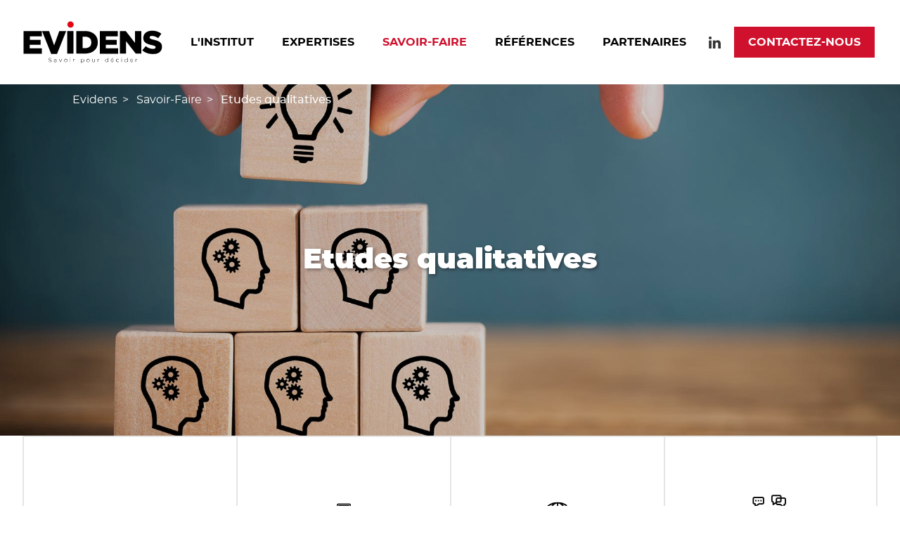

--- FILE ---
content_type: text/html; charset=utf-8
request_url: https://www.evidens.fr/savoir-faire/etudes-qualitatives/
body_size: 4100
content:
<!DOCTYPE html>
<!--[if lt IE 7]>      <html class="no-js lt-ie9 lt-ie8 lt-ie7"> <![endif]-->
<!--[if IE 7]>         <html class="no-js lt-ie9 lt-ie8"> <![endif]-->
<!--[if IE 8]>         <html class="no-js lt-ie9"> <![endif]-->
<!--[if gt IE 8]><!--> 
<html dir="ltr" xml:lang="fr" lang="fr" > <!--<![endif]-->
<head>

	<meta charset="utf-8"/>
	<meta http-equiv="x-ua-compatible" content="ie=edge">
	<meta name="viewport" content="width=device-width, initial-scale=1">
	
		<title>Agence marketing étude qualitatives - Evidens</title>
		
		<link rel="stylesheet" type="text/css" href="/modeles/fr/defaut/css/styles-min.css?time=1741161066" media="screen" title="Normal" /><link rel="stylesheet" type="text/css" href="/core/2.16y/css_public/fr/DefaultSkins1.5/css/print.css?mtime=1634904493" media="print" title="Normal" />
		<script src="/script-cache-81d38043b6472fc266492bfd89683a5c?mtime=1768641453" type="text/javascript"></script>
		<link rel="canonical" href="https://www.evidens.fr/savoir-faire/etudes-qualitatives/" />
	
	<link rel="apple-touch-icon" sizes="57x57" href="/images/charte/favicon/apple-icon-57x57.png">
	<link rel="apple-touch-icon" sizes="60x60" href="/images/charte/favicon/apple-icon-60x60.png">
	<link rel="apple-touch-icon" sizes="72x72" href="/images/charte/favicon/apple-icon-72x72.png">
	<link rel="apple-touch-icon" sizes="76x76" href="/images/charte/favicon/apple-icon-76x76.png">
	<link rel="apple-touch-icon" sizes="114x114" href="/images/charte/favicon/apple-icon-114x114.png">
	<link rel="apple-touch-icon" sizes="120x120" href="/images/charte/favicon/apple-icon-120x120.png">
	<link rel="apple-touch-icon" sizes="144x144" href="/images/charte/favicon/apple-icon-144x144.png">
	<link rel="apple-touch-icon" sizes="152x152" href="/images/charte/favicon/apple-icon-152x152.png">
	<link rel="apple-touch-icon" sizes="180x180" href="/images/charte/favicon/apple-icon-180x180.png">
	<link rel="icon" type="image/png" sizes="192x192"  href="/images/charte/favicon/android-icon-192x192.png">
	<link rel="icon" type="image/png" sizes="32x32" href="/images/charte/favicon/favicon-32x32.png">
	<link rel="icon" type="image/png" sizes="96x96" href="/images/charte/favicon/favicon-96x96.png">
	<link rel="icon" type="image/png" sizes="16x16" href="/images/charte/favicon/favicon-16x16.png">
	<link rel="manifest" href="/images/charte/favicon/manifest.json">
	<meta name="msapplication-TileColor" content="#ffffff">
	<meta name="msapplication-TileImage" content="/ms-icon-144x144.png">
	<meta name="theme-color" content="#ffffff">	

	

	
	<script type="text/javascript" src="/modeles/fr/defaut/scripts/charte/libs/RegisterSpe.js"></script>
	<script>
		RegisterSpe.setConfigue({
			base : "scripts/charte",
			//Cela est utile pour forcer le téléchargement d'un nouveau fichier et surtous dans le cas de l'utilisation des CDN sur le site.
			version : "720"
		});
	</script>


	


<!-- Google Tag Manager -->
		<script>(function(w,d,s,l,i){w[l]=w[l]||[];w[l].push({'gtm.start':
		new Date().getTime(),event:'gtm.js'});var f=d.getElementsByTagName(s)[0],
		j=d.createElement(s),dl=l!='dataLayer'?'&l='+l:'';j.async=true;j.src=
		'https://www.googletagmanager.com/gtm.js?id='+i+dl;f.parentNode.insertBefore(j,f);
		})(window,document,'script','dataLayer','GTM-WXSWPMB');</script>
		<!-- End Google Tag Manager --><script>
			
			</script></head>
<body class="layoutContent page-methode"><!-- Google Tag Manager (noscript) -->
		<noscript><iframe src="https://www.googletagmanager.com/ns.html?id=GTM-WXSWPMB"
		height="0" width="0" style="display:none;visibility:hidden"></iframe></noscript>
		<!-- End Google Tag Manager (noscript) -->
	<div id="page"><script type="text/javascript">
				<!--
					window.axeptioSettings = {
  clientId: "622208348b46c0e5a716ca7e",
  cookiesVersion: "www.evidens.fr",
};

				//-->
				</script>

		
			<header id="header">
				<div id="headerInner" class="inner container wrapper df">


						
						<div class="df-col df-col-left df">

								<div class="nested nested-header">
									


<nav class="inner">
	<ul class="firstLevel">
			<li class="defaultmenu mobileDbClick">
				<a href="https://www.evidens.fr/l-institut/" title="L'institut" class="LinkIn"><span>L'institut</span></a>
			</li>
			<li class="defaultmenu mobileDbClick">
				<a href="https://www.evidens.fr/expertises/" title="Expertises" class="LinkIn"><span>Expertises</span></a>
					<ul class="secondLevel">
							<li class="defaultmenu visibilite_site">
								<a href="https://www.evidens.fr/expertises/exploratoire/" class="LinkIn"><span>Exploratoire</span></a>
							</li>
							<li class="defaultmenu social_media">
								<a href="https://www.evidens.fr/expertises/image/" class="LinkIn"><span>Image</span></a>
							</li>
							<li class="defaultmenu audience_et_media_planning">
								<a href="https://www.evidens.fr/expertises/innovation/" class="LinkIn"><span>Innovation</span></a>
							</li>
					</ul>
			</li>
			<li class="active methodes">
				<a href="https://www.evidens.fr/savoir-faire/" title="Savoir-Faire" class="LinkIn"><span>Savoir-Faire</span></a>
					<ul class="secondLevel">
							<li class="defaultmenu valoriser_les_donnees_disponibles">
								<a href="https://www.evidens.fr/savoir-faire/valoriser-les-donnees-disponibles/" class="LinkIn"><span>Valoriser les données disponibles</span></a>
							</li>
							<li class="defaultmenu etudes_reseaux_sociaux">
								<a href="https://www.evidens.fr/savoir-faire/etudes-reseaux-sociaux/" class="LinkIn"><span>Études réseaux sociaux</span></a>
							</li>
							<li class="defaultmenu etude_quali_et_quanti">
								<a href="https://www.evidens.fr/savoir-faire/etudes-quali-et-quanti/" class="LinkIn"><span>Études quali et quanti</span></a>
							</li>
							<li class="defaultmenu statistiques">
								<a href="https://www.evidens.fr/savoir-faire/statistiques/" class="LinkIn"><span>Statistiques</span></a>
							</li>
							<li class="defaultmenu reporting">
								<a href="https://www.evidens.fr/savoir-faire/reporting/" class="LinkIn"><span>Reporting</span></a>
							</li>
					</ul>
			</li>
			<li class="defaultmenu reference">
				<a href="https://www.evidens.fr/references/" title="Références" class="LinkIn"><span>Références</span></a>
			</li>
			<li class="defaultmenu partenaires">
				<a href="https://www.evidens.fr/partenaires/" title="Partenaires" class="LinkIn"><span>Partenaires</span></a>
			</li>
	</ul>
</nav>
								</div>

							<div class="box box-text no-title box-logo">
		<div class="box-titre">
			Logo du site
		</div>
	
	<div class="box-container">
		<p><a href="https://www.evidens.fr/" hreflang="fr" title="Evidens - Savoir pour décider" class="LinkIn"><img alt="Evidens : Savoir pour décider" src="/images/charte/evidens-logo.svg" style="height: 60px; width: 200px;" /> </a></p>

	</div>
	
	<div class="box-footer"></div>
</div><div class="box box-text no-title box-rs box-buttonsheader">
		<div class="box-titre">
			Liste de liens RS
		</div>
	
	<div class="box-container">
		<ul>
	<li><a class="LinkOut ico linkedin" href="https://www.linkedin.com/company/evidens-institut/" target="_blank">linkedin</a></li>
</ul>

	</div>
	
	<div class="box-footer"></div>
</div><div class="box box-text no-title box-buttonsheader">
		<div class="box-titre">
			Numéro de téléphone + Bouton Devis
		</div>
	
	<div class="box-container">
		<p>&nbsp;</p>

<p>&nbsp;</p>

<div class="bouton1"><a href="https://www.evidens.fr/contact/" hreflang="fr" title="Demander un devis" class="LinkIn">Contactez-nous</a></div>

<p>&nbsp;</p>

	</div>
	
	<div class="box-footer"></div>
</div><div class="box box-text no-title box-btn-menu">
		<div class="box-titre">
			Activation Menu mobile
		</div>
	
	<div class="box-container">
		<div id="btn-menu"><span class="menu">Menu</span></div>
<script>
        // Menu
        $(document).ready(begin);
        function begin(){
            $("#btn-menu").click(function(){
                $(this).toggleClass('button-open');
                $("#header .nested").slideToggle();
                $("#btn-menu img").slideToggle();
            });
            $(".menu-close.is-active").click(function(){
                $("#header .nested").slideToggle();
                $("#btn-menu .menu-close").removeClass('is-active');
                $("#btn-menu img").slideToggle();
            });

        }
    </script>
	</div>
	
	<div class="box-footer"></div>
</div>

						</div>



				</div>
			</header>	


			<script>
				/**
				* On déplace l'élément ".box-logo" dans l'élément "#header".
				*/
				jQuery(function()
				{ 
					spe.tools.move(".box-logo", "#headerInner", "inner:first");
				});
			</script>
				  

			
			<script>
			(function($)
			{
			 	//@event tools
			 	$(document).on('spe:tools.ready', function()
			 	{
			 		//navigation mobile
					spe.tools.initMenu("mmenu", 
					{
						$btn : $(".smart-menu"),
						$menu : $(".nested-header nav"),
						idContent : "#page"
					});

					//menu fixe
					spe.tools.initMenu("scrollUp", 
					{
						$menu : $("#header"),
					});
			 	});
			})(jQuery);
			</script>
		
		
		
	
		
		<div id="wrapper">
			<section class="headeradvanced">
				<div class="advanced-header--blockimg cover">
					<img src="/media/savoir_faire.jpg" alt="Savoir-faire"  />



				</div>
					

					
<nav class="breadcrumb containerbis">
	<!--<span class="breadcrumb_label">Vous &ecirc;tes ici :</span>-->
	<span class="breadcrumb_navigation">
		<a href="/" class="LinkIn">Evidens</a>
<span><a title="Savoir-Faire" href="https://www.evidens.fr/savoir-faire/" lang="fr" class="LinkIn"><span>Savoir-Faire</span></a></span>

<span>Etudes qualitatives</span>
<script type="application/ld+json">{"@context":"https://schema.org","@type":"BreadcrumbList","itemListElement":[{"@type":"ListItem","position":1,"name":"Savoir-Faire","item":"https://www.evidens.fr/savoir-faire/"},{"@type":"ListItem","position":2,"name":"Etudes qualitatives","item":"https://www.evidens.fr/savoir-faire/etudes-qualitatives/"}]}</script>
	</span>
</nav>
						 

<div class="advanced-header--text">

	<div class="title-1">
			<h1>
				Etudes qualitatives
			</h1>
	</div>

	<div class="title-2">
		<p>
			
				
			
		</p>
	</div>

</div></mx:text>
			</section>
			<div id="wrapperInner" class="inner container">
				<section id="contents">
					
					
						<div id="contentsInner" class="inner">
							
							
							<div id="articlesList" class="accordOn">
	
		<div id="chapoList" class="articles-list">
					<article class="resume-article">
						<a href="132-focus-group.html" hreflang="fr" title="Focus group" class="LinkIn">
							<div class="chapoPicture"><img src="/media/thumbnails/focus_groupe.jpg" alt="focus-groupe"  />


</div>
							<h2>Focus group</h2>
							
						</a>
					</article>

					<article class="resume-article">
						<a href="133-groupe-online.html" hreflang="fr" title="Groupe online" class="LinkIn">
								<div class="chapoPicture"><img src="/media/thumbnails/groupe_online.png" alt="groupe-online"  />


</div>
								<h2>Groupe online</h2>
								
							</a>
						</article>

					<article class="resume-article">
						<a href="134-forum.html" hreflang="fr" title="Bulletin board" class="LinkIn">
							<div class="chapoPicture"><img src="/media/thumbnails/groupe_online.jpg" alt="groupe-online"  />


</div>
							<h2>Bulletin board</h2>
							
						</a>
					</article>

					<article class="resume-article">
						<a href="135-workshop-atelier-de-co-creation.html" hreflang="fr" title="Workshop - atelier de co-création" class="LinkIn">
								<div class="chapoPicture"><img src="/media/thumbnails/workshop.jpg" alt="workshop"  />


</div>
								<h2>Workshop - atelier de co-création</h2>
								
							</a>
						</article>

					<article class="resume-article">
						<a href="136-entretiens.html" hreflang="fr" title="Entretiens" class="LinkIn">
							<div class="chapoPicture"><img src="/media/thumbnails/entretien_tel_1.jpg" alt="Entretien tel"  />


</div>
							<h2>Entretiens</h2>
							
						</a>
					</article>

					<article class="resume-article">
						<a href="138-eyetracking.html" hreflang="fr" title="Eyetracking" class="LinkIn">
								<div class="chapoPicture"><img src="/media/thumbnails/eyetracking.jpg" alt="eyetracking"  />


</div>
								<h2>Eyetracking</h2>
								
							</a>
						</article>


		</div>


</div>
							
						</div>

					<span class="clear"></span>	
					
				</section>
				
				
					<aside id="leftbar">
						<div class="inner">
							
							<span class="clear"></span>
						</div>
					</aside>
				
		
				
					<aside id="rightbar">
						<div class="inner">
							
							<span class="clear"></span>
						</div>
					</aside>
				
				
				<span class="clear"></span>
			</div>
		</div>
		
		
		
		<footer id="footer">
			<div id="footerInner" class="inner">
					<div class="box box-text no-title box-footer-contact">
		<div class="box-titre">
			Faisons connaissance
		</div>
	
	<div class="box-container">
		<p>Vous souhaitez en savoir plus ?<br />
<strong>FAISONS CONNAISSANCE</strong></p>

<div class="bouton1"><a href="https://www.evidens.fr/contact/" hreflang="fr" title="Contactez-nous" class="LinkIn">Contactez-nous</a></div>

	</div>
	
	<div class="box-footer"></div>
</div><div class="box box-text no-title box-footer-liensutiles">
		<div class="box-titre">
			Lien utiles
		</div>
	
	<div class="box-container">
		<div class="layoutmanager">
<div class="container-fluid layout-container">
<div class="row layout-row">
<div class="layout-column col-xs-3 col-sm-3 col-md-3 col-lg-3">
<div class="layout-column-one layout-column-editable">
<p class="text-introductif" style="display:flex;align-items:center;color: white;">Une marque du groupe<a href="https://www.copylot.com/" class="LinkOut"><img alt="copylot-logo" src="/media/copylot-logo.svg" style="width: 100px; height: 39px;margin-left:5px;" /></a></p>
</div>
</div>

<div class="layout-column col-xs-6 col-sm-6 col-md-6 col-lg-6">
<div class="layout-column-two layout-column-editable">
<ul>
	<li><a href="https://www.evidens.fr/mentions-legales/" hreflang="fr" title="Mentions légales" class="LinkIn">Mentions l&eacute;gales</a></li>
	<li><a href="https://www.evidens.fr/contact/" hreflang="fr" title="Contact" class="LinkIn">Contact</a></li>
	<li><a href="https://www.evidens.fr/plan-du-site/" hreflang="fr" title="Plan du site" class="LinkIn">Plan du site</a></li>
	<li><a href="javascript:openAxeptioCookies()" hreflang="fr" title="Gérer les cookies" class="LinkIn">G&eacute;rer les cookies</a></li>
</ul>
</div>
</div>

<div class="layout-column col-xs-3 col-sm-3 col-md-3 col-lg-3">
<div class="layout-column-editable layout-column-three">
<p>&nbsp;</p>
</div>
</div>
</div>
</div>
</div>

<p>&nbsp;</p>

	</div>
	
	<div class="box-footer"></div>
</div>
					<span class="clear"></span>
			</div>
		</footer>
		

	</div>

		
	
	<div id="overDiv" style="position:absolute;visibility:hidden;z-index:1000;" ></div>

	
	
	
	
	
	

	
	
	<script>
		// Passer une image en BG
		jQuery(function()
		{
			objectFitImages();
		});
	</script>


	
	


<script type="text/javascript" src="/scripts/defaut_main-min.js?filemtime=1741160714"></script></body>
</html>

--- FILE ---
content_type: text/css
request_url: https://www.evidens.fr/modeles/fr/defaut/css/styles-min.css?time=1741161066
body_size: 20755
content:
@charset "iso-8859-1";html,body,body div,span,object,iframe,h1,h2,h3,h4,h5,h6,p,blockquote,pre,abbr,address,cite,code,del,dfn,em,img,ins,kbd,q,samp,small,strong,sub,sup,var,b,i,dl,dt,dd,ol,ul,li,fieldset,form,label,legend,table,caption,tbody,tfoot,thead,tr,th,td,article,aside,figure,footer,header,hgroup,menu,nav,section,time,mark,audio,video,details,summary{margin:0;padding:0;border:0;font-size:initial;vertical-align:baseline;background:transparent}article,aside,figure,footer,header,hgroup,nav,section,details,summary{display:block}img,object,embed{max-width:100%}html{overflow-y:scroll}ul{list-style:none}blockquote,q{quotes:none}blockquote:before,blockquote:after,q:before,q:after{content:'';content:none}a{margin:0;padding:0;font-size:100%;vertical-align:baseline;background:transparent}del{text-decoration:line-through}abbr[title],dfn[title]{border-bottom:1px dotted #000;cursor:help}table{border-collapse:collapse;border-spacing:0}th{font-weight:700;vertical-align:bottom}td{font-weight:400;vertical-align:top}hr{display:block;height:1px;border:0;border-top:1px solid #ccc;margin:1em 0;padding:0}input,select{vertical-align:middle}pre{white-space:pre;white-space:pre-wrap;white-space:pre-line;word-wrap:break-word}input[type="radio"]{vertical-align:text-bottom}input[type="checkbox"]{vertical-align:bottom}.ie7 input[type="checkbox"]{vertical-align:baseline}.ie6 input{vertical-align:text-bottom}select,input,textarea{font:99% sans-serif}table{font-size:inherit;font:100%}small{font-size:85%}strong{font-weight:700}td,td img{vertical-align:top}sub,sup{font-size:75%;line-height:0;position:relative}sup{top:-.5em}sub{bottom:-.25em}pre,code,kbd,samp{font-family:monospace,sans-serif}.clickable,label,input[type=button],input[type=submit],button{cursor:pointer}button,input,select,textarea{margin:0}button{width:auto;overflow:visible}.ie7 img{-ms-interpolation-mode:bicubic}.ie6 html{filter:expression(document.execCommand("BackgroundImageCache",false,true))}.clearfix:before,.clearfix:after{content:"\0020";display:block;height:0;overflow:hidden}.clearfix:after{clear:both}.clearfix{zoom:1}.modaal-gallery-label{display:block!important}.modaal-gallery-label .modaal-accessible-hide{width:auto!important;height:auto!important;clip:auto!important}.color00{color:#fff}.bg-color00{background-color:#fff}.color01{color:#000}.bg-color01{background-color:#000}.color02{color:#cf112d}.bg-color02{background-color:#cf112d}.color03{color:#f1d302}.bg-color03{background-color:#f1d302}:root{--color00:#fff;--color01:#000;--color02:#cf112d;--color03:#f1d302}.ico{background-image:url(/images/charte/sprite.png);background-repeat:no-repeat;background-size:400px auto}.animate-elem{opacity:.1;position:relative}.animate-elem-25{opacity:1;transition-duration:2s;-webkit-transition-duration:2s}.animate-elem.animateTop{top:-30px}.animate-elem-25.animateTop{top:0}.animate-elem.animateBottom{bottom:-30px}.animate-elem-25.animateBottom{bottom:0}.animate-elem.animateTopLeft{left:-30px;top:-30px}.animate-elem-25.animateTopLeft{left:0;top:0}.animate-elem.animateTopRight{right:-30px;top:-30px}.animate-elem-25.animateTopRight{right:0;top:0}.animate-elem.animateBottomLeft{left:-30px;bottom:-30px}.animate-elem-25.animateBottomLeft{left:0;bottom:0}.animate-elem.animateBottomRight{right:-30px;bottom:-30px}.animate-elem-25.animateBottomRight{right:0;bottom:0}h1,h2,h3,h4,h5,h6,.like-h1,.like-h2,.like-h3,.like-h4,.like-h5,.like-h6{color:#000;line-height:normal;margin:10px 0}h1,.like-h1{font-size:4rem;color:#fff;font-family:"mbl";text-shadow:2px 2px 5px rgba(0,0,0,.4)}h2,.like-h2{font-size:3rem;text-transform:uppercase;text-align:center;color:var(--color02);font-family:"mbl";margin:70px auto 30px auto;width:1200px;max-width:95%}h3,.like-h3{font-size:1.6rem;text-transform:uppercase;font-family:"meb";margin:0 0 20px 0}h4,.like-h4{font-size:1.4rem;text-transform:uppercase;font-family:"mb"}h5,.like-h5{font-size:1.3rem;text-transform:uppercase;font-family:"mb"}h6,.like-h6{font-size:1.2rem;text-transform:uppercase;font-family:"mb"}a,a:link,a:visited{color:#4d4d4d;text-decoration:none}a:hover,a:active{color:#000}.bouton1 a{background:var(--color02);color:#fff;display:inline-block;text-transform:uppercase;text-align:center;font-family:"mb";padding:10px 70px;margin:10px 0}.bouton1 a:hover,.bouton1 a:focus,.bouton1 a:active{background:#000;color:#fff}.bouton2 a{background:var(--color03);color:#000;display:inline-block;text-transform:uppercase;text-align:center;font-family:"mb";padding:10px 70px;margin:10px 0}.bouton2 a:hover,.bouton2 a:focus,.bouton2 a:active{background:var(--color02);color:#fff}.bouton3 a{color:var(--color02);display:inline-block;font-family:"mb";font-size:1.6rem;margin:10px 0}.bouton3 a::after{content:"";width:16px;height:10px;background-image:url(/images/charte/sprite.png);background-size:400px auto;background-repeat:no-repeat;background-position:-172px -15px;display:inline-block;margin:0 0 2px 9px;transition:transform .5s}.bouton3 a:hover::after,.bouton3 a:focus::after,.bouton3 a:active::after{transform:translateX(10px)}.bouton4 a{color:#000;display:inline-block;font-family:"mb";margin:10px 0;font-size:1.4rem}.bouton4 a::after{content:"";width:70%;height:4px;background-color:var(--color02);display:block;margin:-2px 0 0 0;transition:width .5s}.bouton4 a:hover::after,.bouton4 a:focus::after,.bouton4 a:active::after{width:100%}a.bouton5:link,a.bouton5:visited,.bouton5 a{background:#fff;color:#000;margin:5px 5px 0 0;display:inline-block;line-height:110%;text-transform:uppercase;text-align:center;padding:10px}.bouton5 a:hover,.bouton5 a:focus,a.bouton5:hover,a.bouton5:focus{background:#000;color:#fff}@media screen and (max-width:599px){a.bouton1,a.bouton2,a.bouton3,a.bouton4,a.bouton5,.bouton1 a,.bouton2 a,.bouton3 a,.bouton4 a,.bouton5 a{width:100%}}.accordeon-elem .titre_hn{background-image:url(/modeles/fr/defaut/css/../images/charte/accordeon.png);background-repeat:no-repeat;background-size:20px 50px;border-bottom:1px solid #3d4854;cursor:pointer;display:block;margin-top:2%;padding:5px 10px 5px 50px;-moz-transition:background 0.5s linear;-webkit-transition:background 0.5s linear;transition:background 0.5s linear}.accordeon-elem.active .titre_hn,.accordeon-elem.desactive:hover .titre_hn,.accordeon-elem.desactive:focus .titre_hn{background-position:12px 15px}.accordeon-elem.desactive .titre_hn{background-position:12px -22px}.accordeon-elem h2{color:#3d4854;font-size:13px;font-size:1.3rem;margin:0}.accord-content{padding:1% 0 2%}.accord-content p{margin:0}.collapsible-item{margin-bottom:10px}.collapsible-item-title-link-icon{display:none}.collapsible-item .collapsible-item-heading .collapsible-item-title-link{background:#000;color:#fff;display:block;font-size:1.2rem;padding:10px 15px;position:relative;text-transform:uppercase;width:100%}.collapsible-item .collapsible-item-heading .collapsible-item-title-link::after,.collapsible-item .collapsible-item-heading .collapsible-item-title-link::before{background-color:white;content:" ";height:15px;position:absolute;right:20px;top:15px;width:3px}.collapsible-item .collapsible-item-heading .collapsible-item-title-link::after{-moz-transform:rotate(45deg) translateX(6px);-webkit-transform:rotate(45deg) translateX(6px);-o-transform:rotate(45deg) translateX(6px);-ms-transform:rotate(45deg) translateX(6px);transform:rotate(45deg) translateX(6px)}.collapsible-item .collapsible-item-heading .collapsible-item-title-link::before{-moz-transform:rotate(-45deg) translateX(6px);-webkit-transform:rotate(-45deg) translateX(6px);-o-transform:rotate(-45deg) translateX(6px);-ms-transform:rotate(-45deg) translateX(6px);transform:rotate(-45deg) translateX(6px)}.collapsible-item.active .collapsible-item-heading .collapsible-item-title-link::before{-moz-transform:rotate(-45deg) translateX(-6px);-webkit-transform:rotate(-45deg) translateX(-6px);-o-transform:rotate(-45deg) translateX(-6px);-ms-transform:rotate(-45deg) translateX(-6px);transform:rotate(-45deg) translateX(-6px)}.collapsible-item.active .collapsible-item-heading .collapsible-item-title-link::after,.collapsible-item.active .collapsible-item-heading .collapsible-item-title-link::before{top:10px}.collapsible-item.active .collapsible-item-heading .collapsible-item-title-link::after{background-position:-320px -80px}.collapsible-item.active .collapsible-item-heading .collapsible-item-title-link,.collapsible-item .collapsible-item-heading .collapsible-item-title-link:hover{background:#ccc}.collapsible-item .collapsible-item-collapse{display:none}.collapsible-item-body{background:#f0f0f0;padding:30px 20px}p{margin:0 0 20px 0;font-family:"mm";font-size:1.4rem}p.text-introductif{text-align:center;width:1200px;margin:auto;max-width:95%;margin-bottom:0}strong{font-family:"mb"}.spe-intro{font-size:1.3rem;margin-top:30px}em{font-style:italic}em strong,strong em{font-style:italic;font-weight:700}u{text-decoration:underline}strike{text-decoration:line-through}address{color:#007AAA}pre{background:#ccc;border:1px solid #007AAA;font-family:Courier,MS Courier New,Prestige,Everson Mono;font-size:11px;font-size:1.1rem;margin:20px auto;overflow:auto;padding:5%;width:80%}code{background:#007AAA;color:#fff;font-family:Courier,MS Courier New,Prestige,Everson Mono;font-size:11px;font-size:1.1rem;padding:2px}blockquote{background:url(/common_images/skin001/quotes1.png) no-repeat 0 2px;margin:10px 50px;text-indent:25px}blockquote p{background:url(/common_images/skin001/quotes2.png) no-repeat bottom right;display:inline;margin:0;padding-right:24px}cite{color:#000;font-family:Arial,sans-serif;font-size:11px;font-size:1.1rem;padding:0 3px 0 3px}acronym{border-bottom:1px dashed #007AAA;cursor:help}q{color:#007AAA;font-style:italic}q:after{content:" ' Source: "attr(cite)" ";font-size:10px;font-size:1rem}ul{margin:5px 0 5px 15px}article ul li{list-style-type:none;margin-bottom:10px;font-family:"mm";font-size:1.4rem;padding-left:20px;position:relative}article ul li::before{content:"";width:8px;height:8px;background-color:var(--color02);display:inline-block;position:absolute;top:5px;left:0;border-radius:50%;margin:0 10px 2px 0}ol{list-style:outside decimal-leading-zero;margin:5px 0 5px 25px}hr{border-bottom:2px ridge #666;border:0}.separator{clear:both;visibility:visible!important;width:100%!important;height:1px!important;border-bottom:1px solid #000!important;margin:50px 0!important}dl{margin:10px 5px}dt{color:#000;font-size:11px;font-size:1.1rem;font-weight:700}dd{font-style:normal;margin:0;padding:0;text-indent:10px}table{border-collapse:collapse;border-spacing:0;border:1px solid #ccc;margin:auto;width:100%;margin-bottom:15px}table caption{color:#ccc;font-size:14px;font-weight:700;margin:5px 0;text-align:left}th{color:#fff;border:1px solid #ccc;color:#666;font-size:14px;font-weight:700;padding:2px}td{border:1px solid #ccc;padding:2px}td img{padding:3px}.pl0{padding-left:0!important}.pr0{padding-right:0!important}.p0{padding:0!important}.p30{padding:30px}.w100p{width:100%}.relative{position:relative}.absolute{position:absolute}.cover img{object-fit:cover;font-family:'object-fit: cover';height:100%;width:100%}.gallery a{display:inline-block;vertical-align:top;overflow:hidden;margin:5px;height:180px}.gallery a img{height:180px;width:auto}.medias{margin:0}.medias .audio,.medias .video,.medias .center{text-align:center}.medias .right{text-align:right}.medias .left{text-align:left}.medias .right .diaporama{margin:0 0 0 auto;text-align:right}.medias .left .diaporama{margin:0 auto 0 0;text-align:left}.medias .center .diaporama{margin:0 auto;text-align:left}.medias a,.medias a:hover,.medias a:visited{background:none;text-decoration:none}.medias .description{display:none}.back{text-align:center;margin-bottom:10px;display:block;clear:both}.une_colonne,.deux_colonnes,.simpleText{clear:both;display:block;overflow:hidden;margin-bottom:30px}.deux_colonnes{display:flex;align-items:center;flex-wrap:wrap}.deux_colonnes .formulaire{background-color:#efefef;padding:10px 30px 30px 30px}.deux_colonnes .formulaire .row input,.deux_colonnes .formulaire .row textarea,.deux_colonnes .formulaire .row select{background-color:#fff;border:1px solid #b5b5b5}.deux_colonnes .formulaire textarea{height:250px}.deux_colonnes .formulaire input::focus{outline:transparent}.intext_left{float:left!important;margin:0 20px 0 0!important;max-width:50%}.intext_right{float:right!important;margin:0 0 0 20px!important;max-width:50%}.above_left{text-align:left}.above_right{text-align:right}.above_center{text-align:center}.below_center{text-align:center}.below_right{text-align:right}.below_left{text-align:left}.above_center img,.above_right img,.above_left img,.below_center img,.below_right img,.below_left img{float:none!important}.center{text-align:center;width:100%}.left{text-align:left;width:100%}.right{text-align:right;width:100%}.colonne{width:27%;float:left;margin:15px 10px;color:#666;font-size:12px;font-size:1.2rem}.colonne strong{color:#000}.colonne .title{text-align:center;margin-bottom:15px;font-weight:700;text-transform:uppercase}.date{font-style:italic}.colonne a{display:block}.googleMapBulle{width:250px;height:150px;overflow:auto;padding:0;margin:0}.labelMarker{font-weight:700;color:#000}#divpasswd,#divpasswd_verify{clear:none;float:left;width:49%}#divpasswd{margin-right:2%}.confirmpasswd,.strength_password{background-color:#fff;display:block;height:35px;line-height:35px;padding:0 10px;text-align:center;width:100%}.strength_password.shortPass,.strength_password.badPass{background-color:orange;color:#fff}.confirmpasswd.equalpasswd,.strength_password.goodPass{background-color:#a2c037}.confirmpasswd.notequalpasswd{background-color:red;color:#fff}.strength_password span{display:inline-block;vertical-align:middle;line-height:1}#mustEnableJavascript,#mustAcceptCookies{font-weight:700;color:red}.pubRContener .pubRModif,.pubRContener .pubRDelete{display:block;width:20px;height:20px}.pubRContener .pubRModif span,.pubRContener .pubRDelete span{display:none}.pubRContener .add{background:transparent url(/common_images/skin001/add_small.png) no-repeat scroll right top}.pubRContener .modif{background:transparent url(/common_images/skin001/edit_small.png) no-repeat scroll right top}.pubRContener .pubRDelete{background:transparent url(/common_images/skin001/delete_small.png) no-repeat scroll right top}.pubRContener .actions{float:left}.pubRContener .add,.pubRContener .addLabel{float:left}.pubRContener .pubRLabel{margin-bottom:5px;font-style:italic}.pubRContener p{margin:0}.left-inner{width:50%;float:left}.right-inner{width:50%;float:right}.code_html img{margin:5px}.log,#formsThanks{padding:10px;background:#adf4a9;font-size:14px;clear:both}.log.loginError,.log.log-error{background:#ff4a4a;clear:both}.scrollUp{position:fixed;top:0;width:100%;z-index:10000;transition:top 0.2s ease-in-out}.scrollUp.nav-up{transition:top 0.2s ease-in-out}.popup-wrap{background:rgba(0,0,0,.7);bottom:0;left:0;padding:15% 30%;position:absolute;right:0;top:0;z-index:99}.box-simple-popup{background:#fff;position:relative}.box-simple-popup .box-titre{background:#46a1bf;color:#fff;padding:15px 30px}.box-simple-popup .popup-btn-close{background:url([data-uri]) no-repeat 0 0 / 40px 40px;cursor:pointer;height:40px;position:absolute;right:-20px;top:-20px;width:40px}.box-simple-popup .popup-btn-close span{display:none}.hamburger{background-color:transparent;color:inherit;border:0;cursor:pointer;display:inline-block;font:inherit;margin:0;overflow:visible;padding:5px 15px 0;text-transform:none;transition-property:opacity,filter;transition-duration:0.15s;transition-timing-function:linear}.hamburger:hover,.hamburger:focus{opacity:.7}.hamburger-box{display:inline-block;height:24px;position:relative;width:40px}.hamburger-inner{display:block;margin-top:-2px;top:50%}.hamburger-inner,.hamburger-inner::before,.hamburger-inner::after{background-color:#00b4cd;border-radius:4px;height:4px;position:absolute;width:40px;transition-property:transform;transition-duration:0.15s;transition-timing-function:ease}.hamburger-inner::before,.hamburger-inner::after{content:"";display:block}.hamburger-inner::before{top:-10px}.hamburger-inner::after{bottom:-10px}.hamburger--spin .hamburger-inner{transition-duration:0.3s;transition-timing-function:cubic-bezier(.55,.055,.675,.19)}.hamburger--spin .hamburger-inner::before{transition:top 0.1s 0.34s ease-in,opacity 0.1s ease-in}.hamburger--spin .hamburger-inner::after{transition:bottom 0.1s 0.34s ease-in,transform 0.3s cubic-bezier(.55,.055,.675,.19)}.hamburger--spin.is-active .hamburger-inner{transform:rotate(225deg);transition-delay:0.14s;transition-timing-function:cubic-bezier(.215,.61,.355,1)}.hamburger--spin.is-active .hamburger-inner::before{top:0;opacity:0;transition:top 0.1s ease-out,opacity 0.1s 0.14s ease-out}.hamburger--spin.is-active .hamburger-inner::after{bottom:0;transform:rotate(-90deg);transition:bottom 0.1s ease-out,transform 0.3s 0.14s cubic-bezier(.215,.61,.355,1)}.jssocials-share-email{}.jssocials-share-facebook{}.jssocials-share a{}.jssocials-share .jssocials-share-logo{background-image:url(/modeles/fr/defaut/css/../images/charte/sprite-partages-rs.png);background-repeat:no-repeat;background-size:130px auto;display:block;height:33px;width:33px}.jssocials-share .jssocials-share-label{display:none}.jssocials-share-email .jssocials-share-logo{background-position:0 0}.jssocials-share-email:hover .jssocials-share-logo,.jssocials-share-email:focus .jssocials-share-logo{opacity:.7}.jssocials-share-twitter .jssocials-share-logo{background-position:-32px 0}.jssocials-share-twitter:hover .jssocials-share-logo,.jssocials-share-twitter:focus .jssocials-share-logo{opacity:.7}.jssocials-share-facebook .jssocials-share-logo{background-position:-64px 0}.jssocials-share-facebook:hover .jssocials-share-logo,.jssocials-share-facebook:focus .jssocials-share-logo{opacity:.7}.jssocials-share-googleplus .jssocials-share-logo{background-position:-97px 0}.jssocials-share-googleplus:hover .jssocials-share-logo,.jssocials-share-googleplus:focus .jssocials-share-logo{opacity:.7}.homepage .headeradvanced{display:none}.headeradvanced{position:relative;height:500px}.headeradvanced::before{content:"";width:100%;height:100%;background-color:#000;opacity:.2;position:absolute;top:0;left:0}.advanced-header--blockimg.cover{height:100%}.advanced-header--text{position:absolute;top:50%;left:50%;transform:translate(-50%,-50%);text-align:center;max-width:95%;width:1000px}.advanced-header--text .title-2 p{color:#fff;text-transform:uppercase;font-family:"mbl";font-size:1.6rem;text-shadow:2px 2px 5px rgba(0,0,0,.59);margin:0}.advanced-header--text .description-1 p{color:#fff;font-family:"mb";text-shadow:2px 2px 5px rgba(0,0,0,.59);font-size:1.5rem;line-height:2rem}.diaporamaSlide{}.diaporamaControlPrev,.diaporamaControlNext{padding:20px;margin-top:-30px;cursor:pointer;line-height:1;background:rgba(0,0,0,.4);border-radius:0 8px 8px 0;-moz-border-radius:0 8px 8px 0;-webkit-border-radius:0 8px 8px 0;-webkit-transition:all .2s ease-out;-moz-transition:all .2s ease-out;-o-transition:all .2s ease-out;transition:all .2s ease-out}.diaporamaControlNext{border-radius:8px 0 0 8px;-moz-border-radius:8px 0 0 8px;-webkit-border-radius:8px 0 0 8px}.diaporamaControlPrev:hover{padding-left:30px;background:rgba(0,0,0,.7)}.diaporamaControlNext:hover{padding-right:30px;background:rgba(0,0,0,.7)}.diaporamaSimpleSlideshow>div>span{display:none;width:40px;height:40px;text-indent:-9999px}.diaporamaSimpleSlideshow .diaporamaControlPrev::before,.diaporamaSimpleSlideshow .diaporamaControlNext::before{position:relative;top:1px;display:inline-block;font-size:30px;font-style:normal;font-weight:400;line-height:1;color:#fff;-webkit-font-smoothing:antialiased;-moz-osx-font-smoothing:grayscale}.diaporamaSimpleSlideshow .diaporamaControlPrev::before{content:'<'}.diaporamaSimpleSlideshow .diaporamaControlNext::before{content:'>'}.diaporamaSimpleSlideshow .diaporamaDots>div{position:relative;display:inline-block;padding:10px 0;line-height:9px;background:#fff}.diaporamaSimpleSlideshow .diaporamaDots>div::before,.diaporamaSimpleSlideshow .diaporamaDots>div::after{content:'';position:absolute;bottom:0;left:-20px;display:block;width:0;height:0;border-left:20px solid transparent;border-bottom:30px solid #fff}.diaporamaSimpleSlideshow .diaporamaDots>div::after{left:auto;right:-20px;border-left:none;border-right:20px solid transparent}.diaporamaSimpleSlideshow .diaporamaDots span{display:inline-block;width:10px;height:10px;margin:0 3px;cursor:pointer;text-indent:-9999px;border:1px solid rgb(150,150,150);border-radius:5px;-moz-border-radius:5px;-webkit-border-radius:5px;-webkit-transition:all .2s ease-out;-moz-transition:all .2s ease-out;-o-transition:all .2s ease-out;transition:all .2s ease-out}.diaporamaSimpleSlideshow .diaporamaDots span:hover,.diaporamaSimpleSlideshow .diaporamaDots span.diaporamaDotActive{background:rgba(150,150,150,.6)}.diaporamaExtra>div{display:inline-block;padding:10px;color:#222;text-align:left;background:rgba(255,255,255,.8)}.diaporamaExtraMiddleLeft,.diaporamaExtraMiddleRight,.diaporamaExtraMiddleCenter{padding:0 70px;transform:translateY(-50%);-moz-transform:translateY(-50%);-webkit-transform:translateY(-50%)}.diaporamaExtraTopLeft,.diaporamaExtraTopRight,.diaporamaExtraTopCenter{padding:10px}.diaporamaExtraBottomLeft,.diaporamaExtraBottomRight,.diaporamaExtraBottomCenter{padding:10px 10px 40px}.diaporamaExtraTopCenter,.diaporamaExtraBottomCenter,.diaporamaExtraMiddleCenter,.diaporamaExtra.diaporamaExtraTopCenter>div,.diaporamaExtra.diaporamaExtraBottomCenter>div,.diaporamaExtra.diaporamaExtraMiddleCenter>div{text-align:center}.diaporamaExtraTopRight,.diaporamaExtraMiddleRight,.diaporamaExtraBottomRight{text-align:right}.diaporamaExtra strong{display:block}.modaal-accessible-hide{display:none!important}.float-right{float:right!important}.cd-timeline{overflow:hidden;margin:2em auto}.cd-timeline__container{position:relative;width:90%;max-width:1170px;margin:0 auto;padding:2em 0}.cd-timeline__container::before{content:'';position:absolute;top:0;left:65px;height:98%;width:2px;background:#000;z-index:0}.cd-is-hidden{visibility:hidden}.cd-timeline__img.cd-timeline__img--bounce-in{visibility:visible;animation:cd-bounce-1 1.2s}.cd-timeline__content--bounce-in{visibility:visible;animation:cd-bounce-1 0.6s}@keyframes cd-bounce-1{0%{opacity:0;transform:scale(.5)}60%{opacity:1;transform:scale(1.2)}100%{transform:scale(1)}}.cd-timeline__content.js-cd-content img{z-index:1;position:relative}.cd-timeline__block.js-cd-block{clear:both}.cd-timeline__block.js-cd-block>div{float:left;max-width:350px;margin-bottom:70px;width:50%}.cd-timeline__block.js-cd-block>div:last-child{width:50%;max-width:350px}span.cd-timeline__other p{transform:translateX(90px);display:block;text-transform:uppercase;font-size:2rem;line-height:2rem;font-family:"mm"}.cd-timeline__container>div:first-child span.cd-timeline__other p{transform:translateX(90px) translateY(-32px)}span.cd-timeline__other p::before{content:"";width:18px;height:18px;background-image:url(/images/charte/sprite.png);background-repeat:no-repeat;background-size:400px auto;background-position:-211px -52px;position:absolute;top:0;left:-33px}@media screen and (min-width:767px),(min-device-width:767px){.cd-timeline__block.js-cd-block>div:last-child{-webkit-box-shadow:0 0 17px 0 rgba(0,0,0,.31);-moz-box-shadow:0 0 17px 0 rgba(0,0,0,.31);box-shadow:0 0 17px 0 rgba(0,0,0,.31)}}.cd-timeline__img.cd-timeline__img--picture.js-cd-img h2{background-color:#efefef;color:black;font-size:1.6rem;font-family:"mbl";padding:20px 0 20px 80px;position:relative;margin:0 0 20px 0;text-align:left;max-width:100%}.cd-timeline__img.cd-timeline__img--picture.js-cd-img{position:relative}.cd-timeline__img.cd-timeline__img--picture.js-cd-img strong{background-color:var(--color02);color:#fff;position:absolute;left:0;padding:15px 17px;top:0;font-size:2.6rem;font-family:"meb";z-index:1;line-height:1}.cd-timeline__img.cd-timeline__img--picture.js-cd-img h2 strong::before{content:"";width:17px;height:20px;background-color:var(--color02);position:absolute;top:50%;left:-16px;-webkit-clip-path:polygon(44% 48%,100% 100%,100% 0);clip-path:polygon(44% 48%,100% 100%,100% 0);transform:translateY(-50%)}.cd-timeline__img.cd-timeline__img--picture.js-cd-img p{font-size:1.3rem;padding:0 30px;margin:0;font-family:"mm"}.cd-timeline__block.js-cd-block>div:last-child .bouton3{padding:0 30px 10px 30px}}@media screen and (max-width:1200px),(max-device-width:1200px){}@media screen and (max-width:767px),(max-device-width:767px){h1,.like-h1{font-size:2rem}.bouton3 a{font-size:1.3rem}.headeradvanced{height:340px}.advanced-header--text .title-2 p{font-size:1.3rem}.advanced-header--text .description-1 p{font-family:"mm";font-size:1.3rem;line-height:1.3rem}h2,.like-h2{font-size:1.8rem}span.cd-timeline__other p{font-size:1.4rem}.cd-timeline__block.js-cd-block>div:last-child{width:55%}.cd-timeline__block.js-cd-block>div{width:45%;margin-bottom:0}.une_colonne,.deux_colonnes,.simpleText{margin-bottom:0}}@media screen and (max-width:599px),(max-device-width:599px){.cd-timeline__block.js-cd-block>div{width:25%}span.cd-timeline__other p{display:none}.cd-timeline__content.js-cd-content img{max-width:70px}.cd-timeline__block.js-cd-block>div:last-child{width:75%}.cd-timeline__container::before{left:35px}.cd-timeline__img.cd-timeline__img--picture.js-cd-img h2{padding:7px 0 7px 10px;text-align:center}.cd-timeline__img.cd-timeline__img--picture.js-cd-img strong{display:none}}.textAndImages{display:flex;align-items:center}.textAndImages .structured_text_semantique_text,.textAndImages .intext_left,.textAndImages .intext_right{max-width:50%}.textAndImages .intext_right{order:2}.df{display:flex}@charset 'UTF-8';.slick-loading .slick-list{background:#fff url(/modeles/fr/defaut/css/behaviors/../../images/behaviors/ajax-loader.gif) center center no-repeat}.slick-prev,.slick-next{background-color:#fff;background-image:url(/images/charte/sprite.png);background-repeat:no-repeat;background-size:400px auto;border:none;cursor:pointer;display:block;height:63px;line-height:0;outline:none;padding:0;position:absolute;top:50%;width:43px;z-index:99;text-indent:-5000px;background-position:0 0;transform:translateY(-50%)}.slick-prev{background-position:0 -69px;left:7px}.slick-next{background-position:-37px -70px;right:7px}.slick-spe>ul{list-style:none}.slick-titre-desc{position:absolute;left:0;top:15%}.slick-slider .slick-titre,.slick-slider .slick-description{color:#fff;padding:0 10%;text-align:center;width:100%}.slick-slider .slick-titre{font-size:25px;font-weight:700}.slick-slider .slick-description{font-size:15px}.slick-slider .slick-description p{margin:0}.slick-slider .picture img{width:100%}.slick-slider{background:none;margin:0 0 0;padding:0;list-style:none!important}.slick-slider *:focus{outline:transparent}.slick-slide img{margin:0}.slick-dots{background:#000;display:block;list-style:none;margin:0;padding:5px 0 20px;text-align:center;width:100%}.slick-dots li{background:none;cursor:pointer;display:inline-block;height:20px;margin:0 5px;padding:0;position:relative;width:20px}.slick-dots li button{background-color:transparent;background-image:url(/modeles/fr/defaut/css/behaviors/../../images/charte/arrow-puces.png);background-repeat:no-repeat;background-size:50px 25px;background-position:0 0;border:0;cursor:pointer;color:transparent;display:block;font-size:0;height:25px;line-height:0;outline:none;padding:5px;width:25px}.slick-dots li.slick-active button,.slick-dots li button:hover,.slick-dots li button:focus{background-position:-25px 0}.slick-spe.slick-load{overflow:hidden;position:relative;height:200px}.slick-spe.slick-first-img-load{-webkit-transition:.5s ease-in-out;-moz-transition:.5s ease-in-out;-ms-transition:.5s ease-in-out;-o-transition:.5s ease-in-out;transition:.5s ease-in-out}.slick-spe{position:relative}.slick-load .slick-slider{background:none;padding:0;width:100%;display:none}.slick-load .slick-slider:first-child{display:block}.slick-spe .loader{opacity:0;-webkit-transition:opacity .5s ease-in-out;-moz-transition:opacity .5s ease-in-out;-ms-transition:opacity .5s ease-in-out;-o-transition:opacity .5s ease-in-out;transition:opacity .5s ease-in-out;width:100%;height:100%;position:absolute;left:0;top:0;background:#fff url(/modeles/fr/defaut/css/behaviors/../../images/behaviors/ajax-loader.gif) center center no-repeat;z-index:10;float:none}.slick-load .loader{opacity:1}.slick-load-end .loader{display:none}.slick-slider{position:relative;display:block;-moz-box-sizing:border-box;box-sizing:border-box;-webkit-user-select:none;-moz-user-select:none;-ms-user-select:none;user-select:none;-webkit-touch-callout:none;-khtml-user-select:none;-ms-touch-action:pan-y;touch-action:pan-y;-webkit-tap-highlight-color:transparent}.slick-list{position:relative;display:block;overflow:hidden;margin:0;padding:0}.slick-list:focus{outline:none}.slick-list.dragging{cursor:pointer;cursor:hand}.slick-slider .slick-track,.slick-slider .slick-list{-webkit-transform:translate3d(0,0,0);-moz-transform:translate3d(0,0,0);-ms-transform:translate3d(0,0,0);-o-transform:translate3d(0,0,0);transform:translate3d(0,0,0)}.slick-track{position:relative;top:0;left:0;display:block}.slick-track:before,.slick-track:after{display:table;content:''}.slick-track:after{clear:both}.slick-loading .slick-track{visibility:hidden}.slick-slide{display:none;float:left;height:100%;min-height:1px}[dir='rtl'] .slick-slide{float:right}.slick-slide img{display:block}.slick-slide.slick-loading img{display:none}.slick-slide.dragging img{pointer-events:none}.slick-initialized .slick-slide{display:block}.slick-loading .slick-slide{visibility:hidden}.slick-vertical .slick-slide{display:block;height:auto;border:1px solid transparent}.slick-arrow.slick-hidden{display:none}.jssocials-shares{margin:.2em 0}.jssocials-shares *{box-sizing:border-box}.jssocials-share{display:inline-block;vertical-align:top;margin:.3em .6em .3em 0}.jssocials-share:last-child{margin-right:0}.jssocials-share-logo{width:1em;vertical-align:middle;font-size:1.5em}img.jssocials-share-logo{width:auto;height:1em}.jssocials-share-link{display:inline-block;text-align:center;text-decoration:none;line-height:1}.jssocials-share-link.jssocials-share-link-count{padding-top:.2em}.jssocials-share-link.jssocials-share-link-count .jssocials-share-count{display:block;font-size:.6em;margin:0 -.5em -.8em -.5em}.jssocials-share-link.jssocials-share-no-count{padding-top:.5em}.jssocials-share-link.jssocials-share-no-count .jssocials-share-count{height:1em}.jssocials-share-label{padding-left:.3em;vertical-align:middle}.jssocials-share-count-box{display:inline-block;height:1.5em;padding:0 .3em;line-height:1;vertical-align:middle;cursor:default}.jssocials-share-count-box.jssocials-share-no-count{display:none}.jssocials-share-count{line-height:1.5em;vertical-align:middle}#header{height:120px;background-color:#fff}#header>.inner{height:100%;align-items:center;position:relative}#header .df-col-left{margin-left:auto;align-items:center}#header.scrollUp{background-color:#fff}.AdvancedHeaderPage_disable .headeradvanced::before{display:none}.AdvancedHeaderPage_disable .headeradvanced{height:auto}.AdvancedHeaderPage_disable .breadcrumb{text-align:center;position:relative;top:0;left:0}.AdvancedHeaderPage_disable .breadcrumb,.AdvancedHeaderPage_disable .breadcrumb a span,.AdvancedHeaderPage_disable .breadcrumb a{color:#000}#wrapper>.inner{}#wrapper .inner #contentsInner{}#rightbar>.inner{}#footer .inner{}.error,.error_form{color:red}@media screen and (max-width:1200px),(max-device-width:1200px){}@media screen and (max-width:767px),(max-device-width:767px){#header>.inner{position:relative;height:80px}}.breadcrumb{position:absolute;top:2%;color:#fff;left:103px;font-size:1.2rem}.homepage .breadcrumb{display:none}.breadcrumb a::after{content:'>';display:inline-block;margin:0 7px 0 7px}.breadcrumb a,.breadcrumb a span{color:#fff;font-family:"mr"}.breadcrumb .breadcrumb_navigation span:last-child a:after{display:none}.nested{flex-grow:1;position:relative;z-index:1}.nested nav{text-align:center}.nested ul.firstLevel{display:flex;margin:0;padding:0 0 0 10px;position:relative;z-index:1;justify-content:space-between;justify-content:flex-end}.nested .firstLevel li{display:block;list-style:none;padding:0 20px;width:auto;flex:1 1 auto;background:none;position:relative}.nested .firstLevel li a{line-height:40px;text-decoration:none;font-size:13px;display:flex;align-items:center;white-space:nowrap;padding:20px 0;line-height:1;flex:1 1 auto;color:#000;text-transform:uppercase;font-family:"mb";font-size:1.4rem}.nested .firstLevel li:hover>a{color:var(--color02)}.nested .firstLevel li.active>a{color:var(--color02)}.contentSmart{text-align:center}.nested .smart-menu{color:#fff;cursor:pointer;display:none;height:50px;line-height:2em;margin:0;position:relative;text-shadow:none;width:100%}.smart-menu img{position:absolute;right:10px;bottom:15px}.smart-menu a,.smart-menu a:hover,.smart-menu a:active{color:#fff;text-decoration:none}.nested .firstLevel li ul,.nested .firstLevel li:hover ul ul,.nested .firstLevel li.sfhover ul ul,.nested .firstLevel ul li:hover ul ul,.nested .firstLevel ul li.sfhover ul ul{height:auto;left:-999em;position:absolute;width:250px}.nested .firstLevel ul li a{padding:0 5px;line-height:20px}.nested .firstLevel li:hover ul,.nested .firstLevel li.sfhover ul{background:#fff;left:50%;padding:0;transform:translateX(-50%);margin:0 0 0 0}.nested .firstLevel li ul:before{content:"";width:100%;height:7px;position:absolute;top:0;left:0;background-color:#fff;transition:transform .5s ease;z-index:-1}.nested .firstLevel li:hover ul:before{transform:translateY(-7px);background-color:#e6e6e6}.nested .firstLevel li ul li{float:none;width:100%;background:#fff;transition:background .5s}.nested .firstLevel li ul li:hover{background-color:#e6e6e6}.nested .firstLevel li ul li a{color:black;height:auto;line-height:12px;padding:20px 0;white-space:inherit;display:block}.nested .firstLevel li ul li a span{font-size:1.3rem}.nested .firstLevel li ul li:hover a{color:var(--color02)}.nested .firstLevel ul li.active a{color:var(--color02)}.nested .firstLevel ul li:hover ul,.nested .firstLevel ul li.sfhover ul{background:#ccc;left:auto;margin:-20px 0 0 150px;padding:0}.nested .firstLevel ul ul li{background:none;float:none;width:150px}.nested .firstLevel ul ul li a{color:#666}.nested .firstLevel ul li.active li a{text-decoration:none}.nested .firstLevel ul ul li.active a{text-decoration:underline}.nested .firstLevel ul ul li:hover ul,.nested .firstLevel ul ul li.sfhover ul{background:#eee;left:auto;margin:-20px 0 0 150px}.nested .firstLevel ul ul ul li{background:none;float:none;width:150px}.nested .firstLevel ul ul ul li a{color:#666}.nested .firstLevel ul ul li.active li a{text-decoration:none}.nested .firstLevel ul ul ul li.active a{text-decoration:underline}#rightbar .nested,#leftbar .nested{background:none;position:relative}#rightbar .nested ul,#leftbar .nested ul{background:none;border:#eee 1px solid;height:auto;padding:0;z-index:1}#rightbar .nested .firstLevel li a:hover,#leftbar .nested .firstLevel li a:hover{color:#007aaa}#rightbar .nested ul li,#leftbar .nested ul li{background:#666;border-bottom:1px solid #eee;float:none;margin:0;padding:0;width:100%}#rightbar .nested .firstLevel li a,#leftbar .nested .firstLevel li a{color:#fff;line-height:normal;padding:3px;display:block}#rightbar .nested .firstLevel li a span,#leftbar .nested .firstLevel li a span{display:block}#rightbar .nested .firstLevel ul,#leftbar .nested .firstLevel ul,#rightbar .nested .firstLevel ul,#leftbar .nested .firstLevel ul{border:none;bottom:auto;left:auto;margin:0;overflow:hidden;position:relative;right:auto;top:auto;width:100%}#rightbar .nested .secondLevel li,#leftbar .nested .secondLevel li{border-bottom:none;padding:0 0 0 10px}.fixedTop{margin-left:auto;margin-right:auto;position:fixed;top:0;width:100%;z-index:100}@media screen and (max-width:1400px),(max-device-width:1400px){}@media screen and (max-width:1200px),(max-device-width:1200px){.nested{transform:translateY(-75px);width:50%}}@media screen and (max-width:1024px),(max-device-width:1024px){.nested{margin:0 0 0 21vw}}@media screen and (max-width:767px),(max-device-width:767px){.nested{background-color:#000}.nested ul.firstLevel{flex-direction:column;padding:70px 0 0 0!important}.nested .firstLevel li a{color:#fff}.nested .firstLevel li a span{font-size:1.5rem}.nested .firstLevel li:hover ul,.nested .firstLevel li.sfhover ul{margin:5px 0 0 0;position:relative}}@media screen and (max-width:599px),(max-device-width:599px){.nested .firstLevel li.active>a{color:black}}.error_form{color:red}fieldset{margin:10px 0;padding:0}legend{color:var(--color02);font-size:2rem;font-family:"meb";margin-bottom:20px;margin-top:20px}.row{clear:both;margin:0 0 1%;padding:0}label{display:block;margin-bottom:10px}input,select,textarea{background:#f0f0f0;border:none;font-size:1.5rem;color:#000;font-family:'mm',sans-serif;padding:2px 10px;text-align:left;width:100%;-moz-transition:background 0.5s linear;-webkit-transition:background 0.5s linear;transition:background 0.5s linear}input,select{height:40px}textarea{resize:none}input:focus,select:focus,textarea:focus{background:#ceffe6;-moz-transition:background 0.5s linear;-webkit-transition:background 0.5s linear;transition:background 0.5s linear}input.wordsbox:focus{}.group_multi_radio,.group_multi_checkbox,.group_multi,.groupMultiRadio,.groupMulticheckbox,.groupMulti{clear:both;display:block;padding:0 0 0 20%;position:relative;top:-15px}.group_multi_radio p,.groupMultiRadio p,.group_multi_checkbox p,.groupMulticheckbox p,.group_multi p,.groupMulti p{margin:0}.multi_radio,.multiRadio,.multi_checkbox,.multiCheckbox{display:block}.multi_radio label,.multiRadio label,.multi_checkbox label,.multiCheckbox label{float:none}.form_interval{padding:0 0 0 20%;position:relative;top:-18px}.form_interval *{float:none}.pref12-content form input{background-color:transparent;border:2px solid #efefef;font-size:1.4rem}@media screen and (min-width:767px),(min-device-width:767px){.pref12-content form input{width:50%}}.pref12-content form textarea{height:250px;background-color:transparent;border:2px solid #efefef;font-size:1.3rem}.pref12-content form label{color:#333;text-transform:uppercase;font-family:"ml";font-size:1.4rem;margin:0}.pref12-content form label .obligatory{color:var(--color02)}.pref12-content form input:focus{outline:transparent}.pref12-content form div#divfield18{display:flex}.pref12-content form div#divfield18 label{order:2;font-size:1.4rem;text-transform:unset}.pref12-content form div#divfield18 div{align-self:flex-start;display:flex;margin-right:10px;margin-top:4px}.pref12-content form div#divfield18 input{height:15px;width:15px!important;padding:0}.pref12-content form input[type="submit"]{background-color:var(--color02);font-size:2rem;height:initial;border:transparent;color:#fff;font-family:"mb";margin:0;width:210px}.pref12-content form input[type="submit"]:hover,.pref12-content form input[type="submit"]:focus,.pref12-content form input[type="submit"]:active{background-color:var(--color03)}.form_creator_footer a{color:var(--color02)}.pref12-content #captcha .captcha-content{padding:0}.pref12-content #captcha .titre{color:var(--color02)}input[type=submit]{-webkit-appearance:none;border-radius:0}input.radio,input.checkbox,input.radio:focus,input.checkbox:focus{background:transparent;border:0;width:auto!important;margin-right:5px}.submit{margin:30px 0;text-align:center}.submit input{background:#000;border:none;color:#fff;margin:5px 5px 0 0;display:inline-block;line-height:110%;text-transform:uppercase;text-align:center;padding:10px 50px;width:auto;font-size:1.5rem}.submit input:hover{background:#000;color:#fff}#formsQcm .response{color:red}#formsQcm .good{color:#44bb34}.errorForm,.obligatory,.errorLog{color:red}.row .error input,.error select,.error textarea{background:#ffefef!important;border:1px solid #bb3434!important;color:#bb3434!important}.label.error{color:#bb3434!important}div.formCreator_footer{}#formsThanks{padding:20px}#captcha{margin:2% 0;width:100%}#captcha .titre{font-size:14px;font-weight:700}#captcha .captcha-content{display:inline-block;padding:0 0 0 10px;width:82%}#captcha .captchaLabel{display:block;float:left;margin:5px 2% 0 0;width:auto}#captcha .captchaLabel img{display:block}input.captchaField{width:30%}a.newCaptcha{vertical-align:50%;margin-left:10px}.box.no-title .box-titre{display:none}.box-logo p,.box-logo h1{margin:0;padding:0}.box-logo img{vertical-align:middle;max-width:100%}.box-rs .box-container{display:flex;justify-content:flex-end}.box-rs ul{margin:0}.box-rs ul li{display:inline-block;vertical-align:middle;list-style:none}.box-rs ul li a{display:block;height:40px;overflow:hidden;text-indent:-5000px;width:40px;transition:none}.box-rs ul li a.facebook{background-position:0 0}.box-rs ul li a.facebook:hover{background-position:0 -40px}.box-rs ul li a.twitter{background-position:-40px 1px}.box-rs ul li a.twitter:hover{background-position:-40px -39px}.box-rs ul li a.linkedin{background-position:-80px 0}.box-rs ul li a.linkedin:hover{background-position:-80px -40px}.box-rs ul li a.instagram{background-position:-80px -80px}.box-rs ul li a.instagram:hover{background-position:-119px -80px}.box-rs ul li a.viadeo{background-position:-120px 0}.box-rs ul li a.viadeo:hover{background-position:-120px -40px}.box-recherche,.widgetCatalogSearch{height:10vh;line-height:10vh}.box-recherche,.widgetCatalogSearch{padding:5px 0;margin-right:20px;min-width:205px}.flex{display:flex;flex-direction:row;flex-wrap:wrap;justify-content:flex-start;align-content:flex-start;align-items:flex-start;vertical-align:top}.box-recherche .row-search,.catalog_search_form .row-search{width:150px;height:40px;flex-grow:1;flex-shrink:0;margin:0;vertical-align:top;flex-basis:120px}.box-recherche .row-search input,.catalog_search_form .row-search input{font-size:1rem;padding:0 4px;margin:0;vertical-align:top}.box-recherche .submit,.catalog_search_form .submit{width:40px;height:40px;margin:0}.box-recherche .submit input,.catalog_search_form .submit input{background:#ccc url(/modeles/fr/defaut/css/../images/charte/sprite.png) no-repeat -360px 0 / 400px auto;margin:0;text-indent:-5000px;overflow:hidden;vertical-align:top;width:40px}.box-recherche .submit input:hover,.catalog_search_form .submit input:hover{background-color:#000;background-position:-360px -40px}.box-buttonsheader{position:relative;z-index:1000}.box-buttonsheader .box-container{display:flex;justify-content:flex-end}.box-buttonsheader .box-container .bouton1 a{padding:10px 20px;margin:0}.box-buttonsheader a.boutontel{color:var(--color02);font-family:"mb";font-size:1.5rem;display:inline-block;transform:translateY(12px);margin-right:25px}header a.boutontel::before{content:"";width:18px;height:18px;background-image:url(/images/charte/sprite.png);background-repeat:no-repeat;background-size:400px auto;background-position:-211px -11px;display:inline-block;margin:0 2px -3px 0}ul.firstLevel a.boutontel{color:#fff;font-family:"msb"}.box-footer-liensutiles{text-align:center;background-color:#000;padding:2px 0 4px 0}.box-footer-liensutiles li{display:inline-block}.box-footer-liensutiles li a{color:#fff;font-size:1.1rem}.box-footer-liensutiles ul li:not(:last-child) a::after{content:'|';display:inline-block;margin:0 8px 0 11px;color:#fff}.box-footer-liensutiles li a:hover,.box-footer-liensutiles li a:active,.box-footer-liensutiles li a:focus{color:var(--color02)}.box.box-text.no-title.box-footer-contact{background-color:var(--color03);text-align:center;padding:70px 10px;position:relative;margin-top:80px}body.homepage .box.box-text.no-title.box-footer-contact{margin-top:0}.box.box-text.no-title.box-footer-contact .box-container p{font-size:4rem;text-transform:uppercase;font-family:"ml";line-height:60px}.box.box-text.no-title.box-footer-contact .box-container p strong{font-size:6rem;font-family:"mbl"}.box-incompatible .msg{background:#e40000;color:#FFF;font-size:15px;position:relative;padding:10px;text-align:center;z-index:10000000000}.box-incompatible .msg a{color:#FFF;font-weight:700}.box-accept-cookies{background:rgba(0,0,0,.8);bottom:0;color:#fff;left:0;padding:10px;position:fixed;text-align:center;width:100%;z-index:9999}.box-accept-cookies p{margin:0}.box-accept-cookies .box-titre{display:none}.box-accept-cookies a{color:#fff;text-decoration:underline;font-weight:700}.box-accept-cookies a:hover,.box-accept-cookies a:focus{text-decoration:none}.box-accept-cookies #close-box-cookie{text-align:right}.box-accept-cookies #close-box-cookie span.bouton1{width:150px}.box-accept-cookies #close-box-cookie span{cursor:pointer}@media screen and (max-width:767px),(max-device-width:767px){.box-accept-cookies #close-box-cookie span.bouton1{width:100%}}@media screen and (max-width:1200px),(max-device-width:1200px){.box-buttonsheader .box-container{flex-direction:column;align-items:center}.box-buttonsheader .box-container p{margin:0 0 14px 0}.box-buttonsheader a.boutontel,.box-buttonsheader .box-container .bouton1 a{font-size:1.2rem!important}.box-logo img{vertical-align:middle;max-width:120px!important}}@media screen and (max-width:1024px),(max-device-width:1024px){.box-buttonsheader{}.box.box-text.no-title.box-footer-contact .box-container p{font-size:3.5rem;line-height:40px}.box.box-text.no-title.box-footer-contact .box-container p strong{font-size:5rem}}@media screen and (max-width:767px),(max-device-width:767px){#header{height:80px}.box-rs{display:none}.box-buttonsheader{margin-right:10px}.box-buttonsheader .box-container p{margin:0 10px 0 0!important}.box-buttonsheader .box-container .bouton1 a{padding:0;width:40px;height:40px;background-image:url(/images/charte/sprite.png);background-repeat:no-repeat;background-size:400px auto;background-position:-240px -1px;margin:0;overflow:hidden;text-indent:-5000px;font-size:0!important;display:block}header a.boutontel::before{display:none}.box-buttonsheader .box-container{flex-direction:row}.box-buttonsheader .box-container p{margin:0}.box-buttonsheader a.boutontel{background-color:var(--color02);font-size:0!important;width:40px;height:40px;background-image:url(/images/charte/sprite.png);background-repeat:no-repeat;background-size:400px auto;background-position:-200px -81px;margin:0;transform:none;display:block}.box.box-text.no-title.box-footer-contact .box-container p{font-size:1.8rem;line-height:27px}.box.box-text.no-title.box-footer-contact .box-container p strong{font-size:2.5rem}.box.box-text.no-title.box-footer-contact{margin-top:20px}}@media screen and (max-width:599px),(max-device-width:599px){.box-buttonsheader .box-container p{margin:0 5px 0 0!important}.box-buttonsheader a.boutontel{width:35px;height:35px;background-position:-203px -83px}.box-buttonsheader .box-container .bouton1 a{width:35px;height:35px;background-position:-243px -4px}}div#liste-produit{display:flex;justify-content:space-around;flex-wrap:wrap;padding:90px 0 0 0}div#liste-produit>a{width:calc(100%/4.5);height:250px;overflow:hidden;margin-bottom:60px}div#liste-produit>a article{position:relative;height:100%}.short_product_elements{position:absolute;bottom:-250px;left:0;background-color:var(--color02);height:100%;width:100%;padding:20px;transition:bottom .5s ease,opacity 1s ease;display:flex;flex-direction:column;justify-content:center;opacity:0;text-align:center;color:#fff}div#liste-produit>a:hover article .short_product_elements,div#liste-produit>a.sfhover article .short_product_elements{bottom:0;opacity:1}.short_product_elements h2{margin:0 0 20px 0;color:#fff;font-size:2rem}.short_product_elements p{color:#fff;font-family:"ml"}.sortResults,#sort{border-bottom:1px dotted #ccc;margin:0 auto;width:90%}.sortResults legend,#sort legend{color:#666;float:left;font-size:11px;font-size:1.1rem;font-weight:700;margin:3px}.sortResults label,#sort label{width:auto;margin-right:10px;float:none}.sortResults fieldset{margin:5px;padding:0}.sortResults .row,#sort .row{display:inline}.selectNbProducts{border-bottom:1px dotted #ccc;border-top:1px dotted #ccc;margin:0 auto;width:90%}#famillyPresentation{width:85%;margin:auto}#famillyPresentation img{float:left;margin:5px}#famillyPresentation p{padding:5px}#formArboSelect,#childrenSelector{margin:auto;width:85%}#formArboSelect,#childrenSelector{margin:auto;width:85%;clear:both}.catalog #childrenSelector{width:auto;padding:0 15px 0 0}.catalog #formArboSelect{width:auto;background:#eee;padding:5px 0}.catalog #childrenSelector ul li{background:none;display:inline}div.line1,div.line2,div.line3,div.line4{clear:left}.familly{margin:0;float:left;width:25%;overflow:hidden}.familly img{display:block;margin:0 auto}.familly a{color:#888;text-align:center;background-color:#cfcfcf;display:block}span.zoomDiaporama{}#zoomGallery{padding:10px}div.galleryElement{float:left;padding:5px}#overDiv{background:#fff;border:1px solid #eee;margin:0;width:300px}#overDiv p{margin:0}#overDiv ul li{background:none;padding:0}div.overlibcaption{float:left;font-size:14px;font-weight:700;padding:5px 0 0 5px;width:200px}div.overlibclose{padding:0 5px;text-align:right}#overlibheader a{background:none;border:none;color:#000;font-weight:700;text-decoration:none}#overlibcontent{clear:both;padding:10px}#overlibfooter{padding:5px;text-align:right}#overDiv.od_ad_to_cart{background-color:rgba(0,0,0,.8);border:none;height:120%;left:0!important;position:fixed!important;top:0!important;width:100%;z-index:100000000000!important}#overDiv.od_ad_to_cart #overlibheader{display:none}.od_ad_to_cart #overlibcontent{background:transparent;color:#fff;clear:both;margin:10% auto 0;padding:30px 2%;text-align:center;width:400px;max-width:90%}.od_ad_to_cart #overlibcontent .message{margin-bottom:50px}.productDownload li.sample a{font-weight:700;font-size:12px;font-size:1.2rem}#searchPrice .row{width:250px;float:left;clear:none;margin:0 5px;padding:0 5px}#searchPrice .row label{width:auto;margin-right:10px}#selectFamiliesLabel .row{margin:0 5px;padding:0 5px}#catalog_search_sort_form .row{float:left;width:auto;clear:none;margin:0 10px}#catalog_search_sort_form .row label{width:auto;margin-right:5px}#catalog_search_sort_form fieldset{float:left;margin:0;padding:0}#catalog_search_sort_form .submit{margin:20px 0 0 0;float:left}#contents .catalog_search_form .simpleCatalogSearchInput,#contents .catalog_search_form .submit{float:left;margin:0;padding:0}.catalog_search_form .simpleCatalogSearchInput label{width:auto;margin:0 10px}.catalogSearchExecutionTime{display:none}#contents .simpleCatalogSearch .simpleCatalogSearch h4{margin:5px}#contents .simpleCatalogSearch fieldset{margin:0;padding:0}.simpleCatalogSearch,.advancedCatalogSearch{border-bottom:1px dotted #666}.simpleCatalogSearch h4,.advancedCatalogSearch h4{display:none}#resultsHeader h3{font-size:17px!important;font-size:1.7rem!important;font-weight:400}#advanced_catalog_search_form{overflow:auto}#advanced_catalog_search_form #searchPrice{float:left}#advanced_catalog_search_form fieldset{margin:0 0 10px 0;padding:0}#advanced_catalog_search_form .row{margin:0 10px;padding:0 10px}#advanced_catalog_search_form .submit{float:left;margin-top:20px}.simpleSearch{clear:both;text-align:center;font-weight:700;margin:5px auto;display:block}#contents .catalog_search_form{float:left}#contents .simpleCatalogSearch{overflow:auto;padding-bottom:10px}#contents .simpleCatalogSearch a.advancedSearch{font-weight:700;margin-left:5px}#contents .simpleCatalogSearch .submit input{line-height:12px;height:18px;margin-left:10px;padding:0 5px}.flashSaleIcon{float:left;max-width:125px;margin:10px}.flashSaleIcon img{max-width:125px}.flashSaleDetails div{margin-bottom:7px;line-height:normal}.flashSaleFate{}.hasCountdown{border:1px solid #ccc;background-color:#eee;overflow:hidden;padding:10px 0;clear:both;-moz-border-radius:5px;-webkit-border-radius:5px;border-radius:5px}.countdown_rtl{direction:rtl}.countdown_holding span{background-color:#ccc}.countdown_row{clear:both;width:100%;padding:0 2px;text-align:center}.countdown_show1 .countdown_section{width:98%}.countdown_show2 .countdown_section{width:48%}.countdown_show3 .countdown_section{width:32.5%}.countdown_show4 .countdown_section{width:24.5%}.countdown_show5 .countdown_section{width:19.5%}.countdown_show6 .countdown_section{width:16.25%}.countdown_show7 .countdown_section{width:14%}.countdown_section{display:block;float:left;font-size:90%;text-align:center;color:red}.countdown_amount{font-size:200%}.countdown_descr{display:block;width:100%}#wrapper .short_product .flashSaleIcon{position:absolute;top:0;right:0;z-index:2;margin:0}#wrapper .short_product .flashSaleIcon img{max-width:48px;margin-top:2px}.short_product .hasCountdown{padding:0;width:176px;font-size:70%;line-height:10px;position:absolute;top:5px;right:50px;z-index:1;padding-top:4px}.short_product .flashSaleDetails{display:none}#rightbar .short_product .hasCountdown,#leftbar .short_product .hasCountdown{width:120px}.sealOfApproval{line-height:120%;text-align:center}.sealOfApproval input{border:none}.customerRating .widgetContainer{line-height:120%}.customerRating .widgetContainer a{padding-bottom:10px;display:block}.trustedShopsBuyerProtectionExcellence,#trustedShopsProtectionClassic{background-color:#e2e2e2;padding:10px}.trustedShopsBuyerProtectionExcellence .tsleft{float:left;margin-right:10px;width:80%}.trustedShopsBuyerProtectionExcellence .trustedShopsTitle{font-weight:700}#trustedShopsRate{padding:10px 0}#trustedShopsProtectionClassic{line-height:140%}#trustedShopsProtectionClassic input.trustedShopsLogo{float:left;margin-right:10px}#trustedShopsProtectionClassic input#btnProtect{background:none;border:none;color:black;text-decoration:underline;font-weight:700;cursor:pointer}#trustedShopsProtectionClassic h4{margin:0 0 5px 0}.widgetCoupon .widgetContainer{line-height:120%;padding-top:10px}.boxCouponError{color:red}.ui-helper-hidden{display:none}.ui-helper-hidden-accessible{border:0;clip:rect(0 0 0 0);height:1px;margin:-1px;overflow:hidden;padding:0;position:absolute;width:1px}.ui-helper-reset{margin:0;padding:0;border:0;outline:0;line-height:1.3;text-decoration:none;font-size:100%;list-style:none}.ui-helper-clearfix:before,.ui-helper-clearfix:after{content:"";display:table}.ui-helper-clearfix:after{clear:both}.ui-helper-clearfix{min-height:0}.ui-helper-zfix{width:100%;height:100%;top:0;left:0;position:absolute;opacity:0;filter:Alpha(Opacity=0)}.ui-front{z-index:100}.ui-state-disabled{cursor:default!important}.ui-icon{display:block;text-indent:-99999px;overflow:hidden;background-repeat:no-repeat}.ui-widget-overlay{position:fixed;top:0;left:0;width:100%;height:100%}.ui-slider{position:relative;text-align:left}.ui-slider .ui-slider-handle{position:absolute;z-index:2;width:1.2em;height:1.2em;cursor:default}.ui-slider .ui-slider-range{position:absolute;z-index:1;font-size:9px;font-size:.9rem;display:block;border:0;background-position:0 0}.ui-slider.ui-state-disabled .ui-slider-handle,.ui-slider.ui-state-disabled .ui-slider-range{filter:inherit}.ui-slider-horizontal{height:.8em}.ui-slider-horizontal .ui-slider-handle{top:-.3em;margin-left:-.6em}.ui-slider-horizontal .ui-slider-range{top:0;height:100%}.ui-slider-horizontal .ui-slider-range-min{left:0}.ui-slider-horizontal .ui-slider-range-max{right:0}.ui-slider-vertical{width:.8em;height:100px}.ui-slider-vertical .ui-slider-handle{left:-.3em;margin-left:0;margin-bottom:-.6em}.ui-slider-vertical .ui-slider-range{left:0;width:100%}.ui-slider-vertical .ui-slider-range-min{bottom:0}.ui-slider-vertical .ui-slider-range-max{top:0}.ui-widget{font-size:11px;font-size:1.1rem}.ui-widget .ui-widget{font-size:10px;font-size:1rem}.ui-widget input,.ui-widget select,.ui-widget textarea,.ui-widget button{font-size:10px;font-size:1rem}.ui-widget-content{border:1px solid #ddd;background:#eee;color:#333}.ui-widget-content a{color:#333}.ui-widget-header{border:1px solid #0890e7;background:#007aaa;color:#fff;font-weight:700}.ui-widget-header a{color:#fff}.ui-state-default,.ui-widget-content .ui-state-default,.ui-widget-header .ui-state-default{border:1px solid #ccc;background:#f6f6f6;font-weight:700;color:#1c94c4}.ui-state-default a,.ui-state-default a:link,.ui-state-default a:visited{color:#1c94c4;text-decoration:none}.ui-state-hover,.ui-widget-content .ui-state-hover,.ui-widget-header .ui-state-hover,.ui-state-focus,.ui-widget-content .ui-state-focus,.ui-widget-header .ui-state-focus{border:1px solid #099dfb;background:#cee7fd;font-weight:700;color:#058ec7}.ui-state-hover a,.ui-state-hover a:hover,.ui-state-hover a:link,.ui-state-hover a:visited{color:#058ec7;text-decoration:none}.ui-state-active,.ui-widget-content .ui-state-active,.ui-widget-header .ui-state-active{border:1px solid #50d1fb;background:#fff;font-weight:700;color:#0095eb}.ui-state-active a,.ui-state-active a:link,.ui-state-active a:visited{color:#0095eb;text-decoration:none}.ui-state-highlight,.ui-widget-content .ui-state-highlight,.ui-widget-header .ui-state-highlight{border:1px solid #2f90fe;background:#5c99ff;color:#363636}.ui-state-highlight a,.ui-widget-content .ui-state-highlight a,.ui-widget-header .ui-state-highlight a{color:#363636}.ui-state-error,.ui-widget-content .ui-state-error,.ui-widget-header .ui-state-error{border:1px solid #cd0a0a;background:#b81900;color:#fff}.ui-state-error a,.ui-widget-content .ui-state-error a,.ui-widget-header .ui-state-error a{color:#fff}.ui-state-error-text,.ui-widget-content .ui-state-error-text,.ui-widget-header .ui-state-error-text{color:#fff}.ui-priority-primary,.ui-widget-content .ui-priority-primary,.ui-widget-header .ui-priority-primary{font-weight:700}.ui-priority-secondary,.ui-widget-content .ui-priority-secondary,.ui-widget-header .ui-priority-secondary{opacity:.7;filter:Alpha(Opacity=70);font-weight:400}.ui-state-disabled,.ui-widget-content .ui-state-disabled,.ui-widget-header .ui-state-disabled{opacity:.35;filter:Alpha(Opacity=35);background-image:none}.ui-state-disabled .ui-icon{filter:Alpha(Opacity=35)}.ui-corner-all,.ui-corner-top,.ui-corner-left,.ui-corner-tl{border-top-left-radius:4px}.ui-corner-all,.ui-corner-top,.ui-corner-right,.ui-corner-tr{border-top-right-radius:4px}.ui-corner-all,.ui-corner-bottom,.ui-corner-left,.ui-corner-bl{border-bottom-left-radius:4px}.ui-corner-all,.ui-corner-bottom,.ui-corner-right,.ui-corner-br{border-bottom-right-radius:4px}.ui-widget-overlay{background:#666;opacity:.5;filter:Alpha(Opacity=50)}.ui-widget-shadow{margin:-5px 0 0 -5px;padding:5px;background:#000;opacity:.2;filter:Alpha(Opacity=20);border-radius:5px}.legend_range{font-weight:700;color:#007aaa;text-align:center;position:absolute;margin:0 auto;text-align:center;width:100%}.minMax{font-weight:700}.minMax .maxi{float:right}#produitsAssocies article{position:relative}@media screen and (max-width:1200px),(max-device-width:1200px){div#liste-produit>a{width:49%}}@media screen and (max-width:767px),(max-device-width:767px){div#liste-produit>a{width:100%;margin-bottom:20px}}#visuels_additionnels{display:none}body.cas_client.catalogProductDetail .advanced-header--blockimg{opacity:0;transition:opacity 0.5s}#product{display:flex;flex-wrap:wrap;margin:80px 0}.product-bloc.bloc-left{width:40%}.product-statsOne,.product-statsTwo{display:flex;margin:20px 0;align-items:center;justify-content:center}.product-statsOne p,.product-statsTwo p{margin:20px 0 20px 20px;font-family:"ml";font-size:1.9rem}.product-bloc.bloc-right{width:60%;padding:0 50px}.product-name h2{margin:0;max-width:100%}.product-url.bouton2{text-align:center}.product-url.bouton2 a{padding:5px 20px 3px 20px;font-size:1.4rem}.product-bloc.bloc-right h2.title{text-transform:uppercase;font-family:"meb";font-size:2rem;margin-bottom:20px;color:black;text-align:left;margin:0 0 20px 0}.product-bloc.bloc-right h2.title::after{content:"";width:50px;height:3px;background-color:var(--color02);display:block;margin:1px 0 0 0}.product-problematique{background-color:#efefef;text-align:center;padding:20px 20px}.product-bloc.bloc-right .product-problematique h2.title{margin:0;color:var(--color02);text-align:center}.product-bloc.bloc-right .product-problematique p{color:var(--color02)}.product-bloc.bloc-right .product-problematique h2.title::after{margin:1px auto 0 auto}.product-moyens{padding-top:40px}div#produits_associes{width:100%;display:flex;justify-content:space-around;flex-wrap:wrap;padding:50px 0 0 0}div#produits_associes h2{max-width:100%;width:100%;margin:0 0 50px 0}div#produits_associes>a{width:calc(100%/4.5);height:250px;overflow:hidden;margin-bottom:60px}div#produits_associes>a article{position:relative;height:100%}div#produits_associes>a:hover article .short_product_elements,div#produits_associes>a.sfhover article .short_product_elements{bottom:0;opacity:1}.old_price{text-decoration:line-through}@media screen and (max-width:1200px),(max-device-width:1200px){.product-statsOne,.product-statsTwo{margin:10px 0}.product-statsOne img,.product-statsTwo img{max-width:40px}.product-statsOne p,.product-statsTwo p{margin:10px 0 10px 20px;font-size:1.5rem}div#produits_associes>a{width:49%}}@media screen and (max-width:767px),(max-device-width:767px){.product-bloc.bloc-right,.product-bloc.bloc-left{width:100%;padding:0}.product-bloc.bloc-left figure#productPicture{height:250px}.product-statsOne,.product-statsTwo{justify-content:left}.product-bloc.bloc-left{order:2}.product-bloc.bloc-right{order:1}div#produits_associes{order:3}#product{margin:30px 0}div#produits_associes>a{width:100%;margin-bottom:20px}}.articles-list{display:flex;flex-wrap:wrap}.resume-article{height:300px;border:2px solid #e5e5e5}@media screen and (min-width:901px){.resume-article{width:calc(100%/4)}.resume-article:nth-child(n+5){border-top:transparent}}@media screen and (max-width:900px){.resume-article{width:calc(100%/2)}.resume-article:not(:nth-child(even)){border-right:transparent}.resume-article:last-child{border-right:2px solid #e5e5e5}.resume-article:nth-child(n+5){border-top:transparent}}@media screen and (max-width:599px){.resume-article{width:100%}.resume-article:not(:first-child){border-top:transparent}}@media screen and (min-width:901px){.resume-article:not(:nth-child(4)){border-right:transparent}.resume-article:last-child{border-right:2px solid #e5e5e5}}.resume-article a{display:flex;flex-direction:column;justify-content:center;align-items:center;text-align:center;height:300px;padding:20px}.resume-article img{max-width:60px}.resume-article h4,.resume-article h3,.resume-article h2{color:var(--color02);font-size:1.8rem;margin-top:20px;transition:margin-top 0.2s}.resume-article:hover h4,.resume-article:hover h3,.resume-article:hover h2{margin-top:40px}#newsList .newsContainer{height:300px;margin-bottom:4%;overflow:hidden}#newsList .chapoPicture{float:left;height:100%;margin-right:2%;width:49%}#newsList .chapoPicture img{height:100%;width:100%}#newsList .newsContainer:nth-child(2n+1) .chapoPicture{float:right;margin-left:2%;margin-right:0}.contenu-actu{color:#333;float:left;font-size:14px;line-height:1.5;padding:1% 2%;text-align:center;width:49%}.contenu-actu h2{border-bottom:none;margin:0 0 3%}.contenu-actu h2 a{color:#333a3b;text-decoration:none}.lien-actus{margin-top:2%}#newsList .animate-elem{position:relative;bottom:-50px}#newsList .animate-elem.animate-elem-25{position:relative;bottom:0;transition-duration:0.8s;-webkit-transition-duration:0.8s}#newsList .animate-elem.animate-elem-end{bottom:0;transition-duration:0s;-webkit-transition-duration:0s}#news h1{}#news .chapoPicture{float:left;margin:0 2% 2% 0;max-width:50%}#news .description{font-weight:700}#news #infos{}#news #newsGmap{}#chapoList{}#articlesList .chapo{border-bottom:1px dotted #ccc;font-size:11px;font-size:1.1rem;margin:5px;padding:0;position:relative;text-align:justify}#articlesList .chapo img{float:right;margin:3px}#articlesList .chapo p{margin:5px}#articlesList .linksmore{clear:both;padding:3px 20px 3px 0;text-align:right}p.articlesArchivesLink{text-align:center}#articlesList .colleft,#articlesList .colright{float:none;width:100%}#articlesArchives table{text-align:center}#articlesArchives tr.ligne1{background:#fff}#articlesArchives tr.ligne0,#articlesArchives tr.ligne{background:#eee}.plan_du_site #contentsInner{max-width:500px;padding:20px 30px;margin:0 auto}.sitemap a:link,.sitemap a{font-weight:400;text-decoration:none}.sitemap ul{margin:0;padding:0;width:100%}.sitemap ul li{background:none;list-style:none;padding:0}.sitemap ul li a{padding:10px 0}.sitemap ul.sitemap_level0 li a{display:block;font-size:22px}.sitemap ul.sitemap_level1 li a{border-bottom:1px solid #000;color:#000;display:block;font-size:14px;padding-left:10px}.sitemap ul.sitemap_level1 li a:hover,.sitemap ul.sitemap_level1 li a:focus{background:#e5e5e5}.sitemap ul.sitemap_level2 li a{background:#ececec;display:block;padding-left:20px}.sitemap ul.sitemap_level2 li a:hover,.sitemap ul.sitemap_level2 li a:focus{background:#d9d9d9}.sitemap ul.sitemap_level3 li a{background:#ccc;padding-left:30px;display:block}.sitemap ul.sitemap_level3 li a:hover,.sitemap ul.sitemap_level3 li a:focus{background:#bfbfbf}.pager{clear:both;margin:3% 0 0;text-align:center;display:flex;justify-content:center}.pager a{margin:0 2px;padding:5px 10px;border-radius:50px;min-width:40px;height:40px;display:flex;justify-content:center;align-items:center;font-family:"mb";background-color:#fff;color:var(--color02);border:2px solid var(--color02)}.pager a.pager_default_page{background-color:var(--color02);color:#fff}.pager a.pagerNext,.pager a.pagerLast,.pager a.pagerPrevious,.pager a.pagerFirst{background-color:transparent;color:var(--color02);border:transparent}.container,body.full .wrapper,body.full .container.wrapper{margin:0 auto;max-width:95%;width:1700px}body.full .container{width:100%;max-width:100%}body.leftbar #contents,body.rightbar #contents{float:right;overflow:hidden;width:80%}body.rightbar #contents{float:left}body #leftbar,body.leftbar #leftbar,body.rightbar #rightbar{float:left;overflow:hidden;width:20%}body #rightbar,body.leftbar #rightbar,body.rightbar #leftbar{display:none}body.full #leftbar,body.full #rightbar{display:none}body.full #contents{width:100%}@media only screen and (max-width:767px){body #leftbar,body #rightbar,body.leftbar #leftbar,body.rightbar #rightbar{width:100%}body #contents,body.leftbar #contents,body.rightbar #contents{width:100%}}.col-xs-1,.col-sm-1,.col-md-1,.col-lg-1,.col-xs-2,.col-sm-2,.col-md-2,.col-lg-2,.col-xs-3,.col-sm-3,.col-md-3,.col-lg-3,.col-xs-4,.col-sm-4,.col-md-4,.col-lg-4,.col-xs-5,.col-sm-5,.col-md-5,.col-lg-5,.col-xs-6,.col-sm-6,.col-md-6,.col-lg-6,.col-xs-7,.col-sm-7,.col-md-7,.col-lg-7,.col-xs-8,.col-sm-8,.col-md-8,.col-lg-8,.col-xs-9,.col-sm-9,.col-md-9,.col-lg-9,.col-xs-10,.col-sm-10,.col-md-10,.col-lg-10,.col-xs-11,.col-sm-11,.col-md-11,.col-lg-11,.col-xs-12,.col-sm-12,.col-md-12,.col-lg-12{min-height:1px;position:relative;padding-right:15px;padding-left:15px;-webkit-box-sizing:border-box;-moz-box-sizing:border-box;box-sizing:border-box}.col-xs-1:before,.col-sm-1:before,.col-md-1:before,.col-lg-1:before,.col-xs-1:after,.col-sm-1:after,.col-md-1:after,.col-lg-1:after,.col-xs-2:before,.col-sm-2:before,.col-md-2:before,.col-lg-2:before,.col-xs-2:after,.col-sm-2:after,.col-md-2:after,.col-lg-2:after,.col-xs-3:before,.col-sm-3:before,.col-md-3:before,.col-lg-3:before,.col-xs-3:after,.col-sm-3:after,.col-md-3:after,.col-lg-3:after,.col-xs-4:before,.col-sm-4:before,.col-md-4:before,.col-lg-4:before,.col-xs-4:after,.col-sm-4:after,.col-md-4:after,.col-lg-4:after,.col-xs-5:before,.col-sm-5:before,.col-md-5:before,.col-lg-5:before,.col-xs-5:after,.col-sm-5:after,.col-md-5:after,.col-lg-5:after,.col-xs-6:before,.col-sm-6:before,.col-md-6:before,.col-lg-6:before,.col-xs-6:after,.col-sm-6:after,.col-md-6:after,.col-lg-6:after,.col-xs-7:before,.col-sm-7:before,.col-md-7:before,.col-lg-7:before,.col-xs-7:after,.col-sm-7:after,.col-md-7:after,.col-lg-7:after,.col-xs-8:before,.col-sm-8:before,.col-md-8:before,.col-lg-8:before,.col-xs-8:after,.col-sm-8:after,.col-md-8:after,.col-lg-8:after,.col-xs-9:before,.col-sm-9:before,.col-md-9:before,.col-lg-9:before,.col-xs-9:after,.col-sm-9:after,.col-md-9:after,.col-lg-9:after,.col-xs-10:before,.col-sm-10:before,.col-md-10:before,.col-lg-10:before,.col-xs-10:after,.col-sm-10:after,.col-md-10:after,.col-lg-10:after,.col-xs-11:before,.col-sm-11:before,.col-md-11:before,.col-lg-11:before,.col-xs-11:after,.col-sm-11:after,.col-md-11:after,.col-lg-11:after,.col-xs-12:before,.col-sm-12:before,.col-md-12:before,.col-lg-12,.col-xs-12:after,.col-sm-12:after,.col-md-12:after,.col-lg-12{-webkit-box-sizing:border-box;-moz-box-sizing:border-box;box-sizing:border-box}.col-xs-1,.col-xs-2,.col-xs-3,.col-xs-4,.col-xs-5,.col-xs-6,.col-xs-7,.col-xs-8,.col-xs-9,.col-xs-10,.col-xs-11,.col-xs-12{float:left}.col-xs-12{width:100%}.col-xs-11{width:91.66666667%}.col-xs-10{width:83.33333333%}.col-xs-9{width:75%}.col-xs-8{width:66.66666667%}.col-xs-7{width:58.33333333%}.col-xs-6{width:50%}.col-xs-5{width:41.66666667%}.col-xs-4{width:33.33333333%}.col-xs-3{width:25%}.col-xs-2{width:16.66666667%}.col-xs-1{width:8.33333333%}.col-xs-pull-12{right:100%}.col-xs-pull-11{right:91.66666667%}.col-xs-pull-10{right:83.33333333%}.col-xs-pull-9{right:75%}.col-xs-pull-8{right:66.66666667%}.col-xs-pull-7{right:58.33333333%}.col-xs-pull-6{right:50%}.col-xs-pull-5{right:41.66666667%}.col-xs-pull-4{right:33.33333333%}.col-xs-pull-3{right:25%}.col-xs-pull-2{right:16.66666667%}.col-xs-pull-1{right:8.33333333%}.col-xs-pull-0{right:auto}.col-xs-push-12{left:100%}.col-xs-push-11{left:91.66666667%}.col-xs-push-10{left:83.33333333%}.col-xs-push-9{left:75%}.col-xs-push-8{left:66.66666667%}.col-xs-push-7{left:58.33333333%}.col-xs-push-6{left:50%}.col-xs-push-5{left:41.66666667%}.col-xs-push-4{left:33.33333333%}.col-xs-push-3{left:25%}.col-xs-push-2{left:16.66666667%}.col-xs-push-1{left:8.33333333%}.col-xs-push-0{left:auto}.col-xs-offset-12{margin-left:100%}.col-xs-offset-11{margin-left:91.66666667%}.col-xs-offset-10{margin-left:83.33333333%}.col-xs-offset-9{margin-left:75%}.col-xs-offset-8{margin-left:66.66666667%}.col-xs-offset-7{margin-left:58.33333333%}.col-xs-offset-6{margin-left:50%}.col-xs-offset-5{margin-left:41.66666667%}.col-xs-offset-4{margin-left:33.33333333%}.col-xs-offset-3{margin-left:25%}.col-xs-offset-2{margin-left:16.66666667%}.col-xs-offset-1{margin-left:8.33333333%}.col-xs-offset-0{margin-left:0}@media (min-width:768px){.col-sm-1,.col-sm-2,.col-sm-3,.col-sm-4,.col-sm-5,.col-sm-6,.col-sm-7,.col-sm-8,.col-sm-9,.col-sm-10,.col-sm-11,.col-sm-12{float:left}.col-sm-12{width:100%}.col-sm-11{width:91.66666667%}.col-sm-10{width:83.33333333%}.col-sm-9{width:75%}.col-sm-8{width:66.66666667%}.col-sm-7{width:58.33333333%}.col-sm-6{width:50%}.col-sm-5{width:41.66666667%}.col-sm-4{width:33.33333333%}.col-sm-3{width:25%}.col-sm-2{width:16.66666667%}.col-sm-1{width:8.33333333%}.col-sm-pull-12{right:100%}.col-sm-pull-11{right:91.66666667%}.col-sm-pull-10{right:83.33333333%}.col-sm-pull-9{right:75%}.col-sm-pull-8{right:66.66666667%}.col-sm-pull-7{right:58.33333333%}.col-sm-pull-6{right:50%}.col-sm-pull-5{right:41.66666667%}.col-sm-pull-4{right:33.33333333%}.col-sm-pull-3{right:25%}.col-sm-pull-2{right:16.66666667%}.col-sm-pull-1{right:8.33333333%}.col-sm-pull-0{right:auto}.col-sm-push-12{left:100%}.col-sm-push-11{left:91.66666667%}.col-sm-push-10{left:83.33333333%}.col-sm-push-9{left:75%}.col-sm-push-8{left:66.66666667%}.col-sm-push-7{left:58.33333333%}.col-sm-push-6{left:50%}.col-sm-push-5{left:41.66666667%}.col-sm-push-4{left:33.33333333%}.col-sm-push-3{left:25%}.col-sm-push-2{left:16.66666667%}.col-sm-push-1{left:8.33333333%}.col-sm-push-0{left:auto}.col-sm-offset-12{margin-left:100%}.col-sm-offset-11{margin-left:91.66666667%}.col-sm-offset-10{margin-left:83.33333333%}.col-sm-offset-9{margin-left:75%}.col-sm-offset-8{margin-left:66.66666667%}.col-sm-offset-7{margin-left:58.33333333%}.col-sm-offset-6{margin-left:50%}.col-sm-offset-5{margin-left:41.66666667%}.col-sm-offset-4{margin-left:33.33333333%}.col-sm-offset-3{margin-left:25%}.col-sm-offset-2{margin-left:16.66666667%}.col-sm-offset-1{margin-left:8.33333333%}.col-sm-offset-0{margin-left:0}}@media (min-width:992px){.col-md-1,.col-md-2,.col-md-3,.col-md-4,.col-md-5,.col-md-6,.col-md-7,.col-md-8,.col-md-9,.col-md-10,.col-md-11,.col-md-12{float:left}.col-md-12{width:100%}.col-md-11{width:91.66666667%}.col-md-10{width:83.33333333%}.col-md-9{width:75%}.col-md-8{width:66.66666667%}.col-md-7{width:58.33333333%}.col-md-6{width:50%}.col-md-5{width:41.66666667%}.col-md-4{width:33.33333333%}.col-md-3{width:25%}.col-md-2{width:16.66666667%}.col-md-1{width:8.33333333%}.col-md-pull-12{right:100%}.col-md-pull-11{right:91.66666667%}.col-md-pull-10{right:83.33333333%}.col-md-pull-9{right:75%}.col-md-pull-8{right:66.66666667%}.col-md-pull-7{right:58.33333333%}.col-md-pull-6{right:50%}.col-md-pull-5{right:41.66666667%}.col-md-pull-4{right:33.33333333%}.col-md-pull-3{right:25%}.col-md-pull-2{right:16.66666667%}.col-md-pull-1{right:8.33333333%}.col-md-pull-0{right:auto}.col-md-push-12{left:100%}.col-md-push-11{left:91.66666667%}.col-md-push-10{left:83.33333333%}.col-md-push-9{left:75%}.col-md-push-8{left:66.66666667%}.col-md-push-7{left:58.33333333%}.col-md-push-6{left:50%}.col-md-push-5{left:41.66666667%}.col-md-push-4{left:33.33333333%}.col-md-push-3{left:25%}.col-md-push-2{left:16.66666667%}.col-md-push-1{left:8.33333333%}.col-md-push-0{left:auto}.col-md-offset-12{margin-left:100%}.col-md-offset-11{margin-left:91.66666667%}.col-md-offset-10{margin-left:83.33333333%}.col-md-offset-9{margin-left:75%}.col-md-offset-8{margin-left:66.66666667%}.col-md-offset-7{margin-left:58.33333333%}.col-md-offset-6{margin-left:50%}.col-md-offset-5{margin-left:41.66666667%}.col-md-offset-4{margin-left:33.33333333%}.col-md-offset-3{margin-left:25%}.col-md-offset-2{margin-left:16.66666667%}.col-md-offset-1{margin-left:8.33333333%}.col-md-offset-0{margin-left:0}}@media (min-width:1200px){.col-lg-1,.col-lg-2,.col-lg-3,.col-lg-4,.col-lg-5,.col-lg-6,.col-lg-7,.col-lg-8,.col-lg-9,.col-lg-10,.col-lg-11,.col-lg-12{float:left}.col-lg-12{width:100%}.col-lg-11{width:91.66666667%}.col-lg-10{width:83.33333333%}.col-lg-9{width:75%}.col-lg-8{width:66.66666667%}.col-lg-7{width:58.33333333%}.col-lg-6{width:50%}.col-lg-5{width:41.66666667%}.col-lg-4{width:33.33333333%}.col-lg-3{width:25%}.col-lg-2{width:16.66666667%}.col-lg-1{width:8.33333333%}.col-lg-pull-12{right:100%}.col-lg-pull-11{right:91.66666667%}.col-lg-pull-10{right:83.33333333%}.col-lg-pull-9{right:75%}.col-lg-pull-8{right:66.66666667%}.col-lg-pull-7{right:58.33333333%}.col-lg-pull-6{right:50%}.col-lg-pull-5{right:41.66666667%}.col-lg-pull-4{right:33.33333333%}.col-lg-pull-3{right:25%}.col-lg-pull-2{right:16.66666667%}.col-lg-pull-1{right:8.33333333%}.col-lg-pull-0{right:auto}.col-lg-push-12{left:100%}.col-lg-push-11{left:91.66666667%}.col-lg-push-10{left:83.33333333%}.col-lg-push-9{left:75%}.col-lg-push-8{left:66.66666667%}.col-lg-push-7{left:58.33333333%}.col-lg-push-6{left:50%}.col-lg-push-5{left:41.66666667%}.col-lg-push-4{left:33.33333333%}.col-lg-push-3{left:25%}.col-lg-push-2{left:16.66666667%}.col-lg-push-1{left:8.33333333%}.col-lg-push-0{left:auto}.col-lg-offset-12{margin-left:100%}.col-lg-offset-11{margin-left:91.66666667%}.col-lg-offset-10{margin-left:83.33333333%}.col-lg-offset-9{margin-left:75%}.col-lg-offset-8{margin-left:66.66666667%}.col-lg-offset-7{margin-left:58.33333333%}.col-lg-offset-6{margin-left:50%}.col-lg-offset-5{margin-left:41.66666667%}.col-lg-offset-4{margin-left:33.33333333%}.col-lg-offset-3{margin-left:25%}.col-lg-offset-2{margin-left:16.66666667%}.col-lg-offset-1{margin-left:8.33333333%}.col-lg-offset-0{margin-left:0}}.ligne:after,.ligne:before{content:" ";display:table}.clearfix:after,.ligne:after{clear:both}.pref-10_blocTwo{display:flex;padding:50px 0}.pref-10_blocTwo_blocElements{text-align:center;padding:0 60px}.pref-10_blocTwo_blocElements h2{display:inline}.pref-10_blocTwo_blocElements p{font-family:"mm"}.pref-10_blocThree{display:flex;justify-content:center;flex-wrap:wrap}.pref-10_blocThree_blocElements{width:calc(100%/3);display:flex;justify-content:center;height:260px}.pref-10_blocThree_blocElements_Img.cover{width:50%}.pref-10_blocThree_blocElements_Text{width:50%;text-align:center;background-color:var(--color02);color:#fff;display:flex;justify-content:center;align-items:center;position:relative}.pref-10_blocThree_blocElements_Text::after{content:"";width:50px;height:50px;position:absolute;-webkit-clip-path:polygon(49% 50%,100% 100%,100% 0);clip-path:polygon(49% 50%,100% 100%,100% 0);background-color:var(--color02);left:-46px}.pref-10_blocThree .pref-10_blocThree_blocElements:nth-child(4),.pref-10_blocThree .pref-10_blocThree_blocElements:nth-child(5),.pref-10_blocThree .pref-10_blocThree_blocElements:nth-child(6),.pref-10_blocThree .pref-10_blocThree_blocElements:nth-child(10),.pref-10_blocThree .pref-10_blocThree_blocElements:nth-child(11){flex-direction:row-reverse}.pref-10_blocThree .pref-10_blocThree_blocElements:nth-child(4) .pref-10_blocThree_blocElements_Text::after,.pref-10_blocThree .pref-10_blocThree_blocElements:nth-child(5) .pref-10_blocThree_blocElements_Text::after,.pref-10_blocThree .pref-10_blocThree_blocElements:nth-child(6) .pref-10_blocThree_blocElements_Text::after,.pref-10_blocThree .pref-10_blocThree_blocElements:nth-child(10) .pref-10_blocThree_blocElements_Text::after,.pref-10_blocThree .pref-10_blocThree_blocElements:nth-child(11) .pref-10_blocThree_blocElements_Text::after{left:initial;right:-46px;transform:rotate(180deg)}.pref-10_blocThree_blocElements_Text p{font-size:1.6rem}.pref-10_blocThree_blocElements_Text p strong{font-size:1.8rem;text-transform:uppercase;font-family:"meb"}.pref-10_blocThree_blocElements_Text p strong::after{content:"";width:70%;height:2px;background-color:#fff;display:block;margin:23px auto 0 auto}.pref-10_blocThree_blocElements_Full{background-color:var(--color02);display:flex;width:100%;justify-content:center;align-items:center}.pref-10_blocThree_blocElements_Full span.ico{width:59px;height:15px;background-position:-291px -13px}.pref-11_blocTwo{display:flex;justify-content:space-between;align-items:center;padding:30px 0}.pref-11_blocTwo_blocElements{width:48%}.pref-11_blocTwo_blocElements p{font-family:"mm"}.pref-11_blocThree_bigBloc{display:flex;justify-content:space-between}.pref-11_blocThree_BlocTitle{margin-bottom:80px}.pref-racourcirubriques{display:flex;justify-content:space-between}.pref-racourcirubriques>div{width:calc(95%/3);display:flex;flex-direction:column}.pref-racourcirubriques-bloc img{transition:transform 1s ease}.pref-racourcirubriques-bloc .cover{height:200px;overflow:hidden}.pref-racourcirubriques-bloc:hover img{transform:scale(1.2)}.pref-racourcirubriques-bloc .title{background-color:var(--color02);display:flex;justify-content:center;align-items:center;padding:20px 10px;flex-grow:1;flex-direction:column;text-align:center}.pref-racourcirubriques-bloc .title a{color:#fff}.pref-racourcirubriques-bloc .title h3{font-family:"mb";text-transform:uppercase;font-size:1.8rem;margin:0 0 20px 0}.pref12-blocOne h1{text-shadow:none;margin:40px 0 0 0;max-width:100%;width:100%}.pref12-blocTwo{display:flex;justify-content:space-around}.pref12-leftBar{width:30%;margin-right:30px;padding:30px 20px;text-align:center}.pref12-leftBar-bloc{background-color:#efefef;padding:30px 10px}.pref12-leftBar-bloc.fix-element.is_stuck{margin:30px 0}.pref12-leftBar a{color:var(--color02);font-size:1.8rem;font-family:"mb"}.pref12-leftBar strong{font-family:"meb";font-size:2rem;text-transform:uppercase;color:var(--color02);display:inline-block;margin-bottom:9px}.pref12-content{justify-content:center;display:flex;flex-grow:1;width:50%}.pref12-content .formulaire{width:900px;max-width:95%}ul.list-agence{display:flex;flex-wrap:wrap;list-style:none;counter-reset:numList;margin:50px 0}ul.list-agence li{text-align:center;width:calc((100% - 240px) / 3);margin:30px;background-color:#fff;-webkit-box-shadow:1px 1px 15px 1px rgba(0,0,0,.32);box-shadow:1px 1px 15px 1px rgba(0,0,0,.32);padding:20px}ul.list-agence li::before{display:none}ul.list-agence li::after{display:block;content:"";width:0;position:absolute;height:0;border-style:solid;border-width:20px 0 20px 20px;border-color:transparent transparent transparent var(--color02)}ul.list-agence li:nth-child(1)::after,ul.list-agence li:nth-child(2)::after{top:25%;right:-40px;transform:translate(0,50%)}ul.list-agence li:nth-child(6)::after,ul.list-agence li:nth-child(5)::after{top:25%;left:-40px;transform:translate(0,50%) rotate(180deg)}ul.list-agence li:nth-child(4)::after,ul.list-agence li:nth-child(3)::after{transform:translate(50%,0) rotate(90deg);bottom:-40px;top:auto;right:auto;left:46%}ul.list-agence li:nth-child(7)::after{display:none}ul.list-agence li b,ul.list-agence li strong{background-color:var(--color00);position:relative;z-index:5;font-family:"meb";display:block;font-size:2em;color:var(--color02);left:0;top:-40px;margin:0 auto 15px;line-height:35px;text-align:center;border-radius:50%;padding:10px;border:10px solid #000;width:80px;height:80px;display:flex;align-items:center;justify-content:center}@media screen and (max-width:768px){ul.list-agence{flex-direction:column}ul.list-agence li::after{display:none}ul.list-agence li{max-width:100%;width:auto}}.pref13-blocOne{display:flex;justify-content:space-between;flex-wrap:nowrap}.pref13-blocOne-leftBar{width:300px;min-width:20%;padding-top:40px}.pref13-blocOne-leftBar .fix-element{background-color:#e6e6e6;padding:30px}.pref13-blocOne-leftBar .fix-element.is_stuck{margin:30px 0}.pref13-blocOne-leftBar p{font-size:1.5rem;font-family:"meb";line-height:1.7rem}.pref13-blocOne-leftBar p strong{font-size:2.5rem;font-family:"mbl";color:var(--color02);line-height:initial}.pref13-blocOne-leftBar .bouton2 a{padding:10px;margin:auto;display:block}.pref13-blocOne-rightContent{padding:30px 50px 40px 80px;margin-top:0;background-color:#fff;position:relative;flex-grow:1;min-width:80%}.pref13-blocOne-rightContent-title p{font-size:3rem;text-transform:uppercase;font-family:"mbl";line-height:3rem}.pref13-blocOne-rightContent-title p::before{content:"";width:19px;height:28px;background-image:url(/images/charte/sprite.png);background-repeat:no-repeat;background-size:400px auto;background-position:-171px -46px;display:block;margin:0 0 20px 0}.pref13-blocOne-rightContent-title p strong{font-size:3rem;color:var(--color02);font-family:"mbl"}.pref13-blocTwo_Blockelements{display:flex;flex-wrap:wrap;justify-content:space-between;align-items:center}.pref13-blocTwo-block{width:48%;margin-bottom:70px}.pref13-blocTwo-block.cover{height:400px;margin-bottom:40px}.pref13-blocTwo-block p{font-family:"mm"}.pref13-blocTwo>div:nth-child(2n+2){flex-direction:row-reverse}.pref13-blocTwo-block h3{position:relative;padding:20px 0 20px 80px}.pref13-blocTwo-block h3 strong{background-color:var(--color02);color:#fff;position:absolute;left:0;padding:15px 17px;top:0;font-size:2.6rem;font-family:"meb"}.pref13-blocTwo-block h3 strong::before{content:"";width:17px;height:20px;background-color:var(--color02);position:absolute;top:50%;right:-16px;-webkit-clip-path:polygon(44% 48%,100% 100%,100% 0);clip-path:polygon(44% 48%,100% 100%,100% 0);transform:translateY(-50%) rotate(180deg)}body.homepage #wrapper{position:relative;margin-top:-120px}.pref14-blocOne.cover{height:90vh;position:relative;z-index:-1}.pref14-blocOne-text{position:absolute;left:6%;bottom:10%;padding:20px 30px 0 30px}.pref14-blocOne-text p{color:white;font-family:"mbl";font-size:5rem;text-transform:uppercase;line-height:1;text-shadow:2px 2px 5px rgba(0,0,0,.4)}.pref14-blocOne-text p strong{font-size:5rem;font-family:"mbl";color:var(--color02)}.pref14-blocTwo.wrapper{display:flex;justify-content:space-between;flex-wrap:nowrap}.pref14-blocTwo-leftBar{width:300px;min-width:20%;padding-top:40px}.pref14-blocTwo-leftBar-bloc.fix-element.is_stuck{margin:30px 0}.pref14-blocTwo-leftBar-bloc{background-color:#e6e6e6;padding:30px}.pref14-blocTwo-leftBar p{font-size:1.5rem;font-family:"meb";line-height:1.7rem}.pref14-blocTwo-leftBar-bloc .bouton2 a{padding:10px;margin:auto;display:block}.pref14-blocTwo-leftBar p strong{font-size:2.5rem;text-transform:uppercase;font-family:"mbl";color:var(--color02);line-height:initial}.pref14-blocTwo-rightcontent{padding:30px 50px 40px 80px;background-color:#fff;position:relative;flex-grow:1;min-width:80%}.pref14-blocTwo-rightcontent-title h1{text-shadow:none;text-align:left;margin:10px 0 0 0}.pref14-blocTwo-rightcontent-title h2{font-size:2rem}.pref14-blocTwo-rightcontent-link{text-align:center}.pref14-blocTwo-rightcontent-link a{color:black;font-family:"mb"}.pref14-blocTwo-rightcontent-link a::after{content:"";background-image:url(/images/charte/sprite.png);background-repeat:no-repeat;background-size:400px auto;width:19px;height:27px;background-position:-251px -47px;display:inline-block;margin:0 0 -10px 20px}.pref14-blocTwo-rightcontent-title h2{text-align:left;margin:30px 0 10px 0}.pref14-blocThree{background-color:#e6e6e6}.pref14-blocThree .wrapper{display:flex;justify-content:space-between;align-content:center}.pref14-blocThree-blocktext{width:60%;padding:50px 40px 50px 0}.pref14-blocThree-blocktext h3{color:var(--color02)}.pref14-blocThree-blocktext h2{color:black;text-align:left;margin:0 0 40px 0}.pref14-blocThree-blockimg{flex-grow:1;display:flex;padding:50px 0}.pref14-blocThree-blockimg img{margin:auto}.pref14-blocFour{background-color:#e6e6e6;padding:70px 0 100px 0}.pref14-blocFour-title h2{margin:0 0 20px 0;text-align:left}.pref14-blocSix.wrapper{padding:50px 0}.pref14-blocSix-title h2{text-align:left;margin:0 0 10px 0}.pref14-blocSix-content{margin-bottom:50px}.pref14-blocSix-content .articles-list{margin-bottom:30px}.pref14-blocSix-bigBloc{display:flex;flex-wrap:wrap}.pref14-blocSix-Bloc{width:calc(100%/4);height:300px;border:2px solid #e5e5e5;display:flex;flex-direction:column;justify-content:center;align-items:center;text-align:center}.pref14-blocSix-Bloc>p{min-height:80px}.pref14-blocSix-Bloc a{display:flex;flex-direction:column;align-items:center;color:var(--color02);text-transform:uppercase;font-family:"meb";font-size:1.8rem;line-height:1.8rem;height:100%;width:100%;justify-content:center}.pref14-blocSix-Bloc h3{color:var(--color05);font-size:1.8rem}.pref14-blocSix-bigBloc>div:not(:nth-child(4)){border-right:transparent}.pref14-blocSix-bigBloc>div:last-child{border:2px solid #e5e5e5}.pref14-blocSix-bigBloc>div:nth-child(n+5){border-top:transparent}.pref14-blocSix-Bloc img{margin-bottom:30px}.pref14-blocSeven{display:flex}.pref14-blocSeven-blocOne{width:25%;background-color:#e5e5e5;padding:0;text-align:center}.pref14-blocSeven-blocOne p{text-align:center;color:black;padding:0 20px;margin:0}.pref14-blocSeven-blocOne p a{margin:20px 0;display:inline-block;opacity:.5;transition:opacity 0.5s}.pref14-blocSeven-blocOne p a:hover{opacity:1}.pref14-blocSeven-blocOne h2{text-align:center;font-size:3rem;margin:60px 0 30px 0;color:black}.pref14-blocSeven-blocTwo{width:75%;padding:30px 0 70px 0}.pref14-blocSeven-blocTwo .title h2{margin:0 0 30px 0;max-width:100%;width:100%}.pref14-blocSeven-blocTwo .slick-track>a{height:450px;position:relative}.pref14-blocSeven-blocTwo .slick-track>a article{height:100%;position:relative}.pref14-blocSeven-blocTwo .short_product_elements{bottom:5%;opacity:1;background-color:#fff;width:60%;height:40%;color:black;font-family:"msb";font-size:1.5rem;text-align:left;left:5%;opacity:0}@media screen and (min-width:767px),(min-device-width:767px){.pref14-blocSeven-blocTwo .short_product_elements{-webkit-box-shadow:0 0 21px 0 rgba(0,0,0,.38);-moz-box-shadow:0 0 21px 0 rgba(0,0,0,.38);box-shadow:0 0 21px 0 rgba(0,0,0,.38)}}.pref14-blocSeven-blocTwo .short_product_elements h3,.pref14-blocSeven-blocTwo .short_product_elements p{color:black;text-align:left}.pref14-blocSeven-blocTwo .slick-track>a::before{content:"";width:100%;height:100%;background-color:black;opacity:.8;position:absolute;top:0;left:0;z-index:1}.pref14-blocSeven-blocTwo a.LinkIn.mobileDbClick.slick-slide.slick-current.slick-active.slick-center::before{display:none}@media screen and (max-width:1400px),(max-device-width:1400px){.pref-10_blocThree_blocElements{width:calc(100%/2);display:flex;justify-content:center}.pref-10_blocThree .pref-10_blocThree_blocElements:nth-child(4),.pref-10_blocThree .pref-10_blocThree_blocElements:nth-child(5),.pref-10_blocThree .pref-10_blocThree_blocElements:nth-child(6),.pref-10_blocThree .pref-10_blocThree_blocElements:nth-child(10),.pref-10_blocThree .pref-10_blocThree_blocElements:nth-child(11){flex-direction:row}.pref-10_blocThree .pref-10_blocThree_blocElements:nth-child(4) .pref-10_blocThree_blocElements_Text::after,.pref-10_blocThree .pref-10_blocThree_blocElements:nth-child(5) .pref-10_blocThree_blocElements_Text::after,.pref-10_blocThree .pref-10_blocThree_blocElements:nth-child(6) .pref-10_blocThree_blocElements_Text::after,.pref-10_blocThree .pref-10_blocThree_blocElements:nth-child(10) .pref-10_blocThree_blocElements_Text::after,.pref-10_blocThree .pref-10_blocThree_blocElements:nth-child(11) .pref-10_blocThree_blocElements_Text::after{left:-46px;right:initial;transform:initial}.pref-10_blocThree .pref-10_blocThree_blocElements:nth-child(4n+3),.pref-10_blocThree .pref-10_blocThree_blocElements:nth-child(4n+4){flex-direction:row-reverse}.pref-10_blocThree .pref-10_blocThree_blocElements:nth-child(4n+3) .pref-10_blocThree_blocElements_Text::after,.pref-10_blocThree .pref-10_blocThree_blocElements:nth-child(4n+4) .pref-10_blocThree_blocElements_Text::after{left:initial;right:-46px;transform:rotate(180deg)}}@media screen and (max-width:1200px),(max-device-width:1200px){.pref-racourcirubriques{justify-content:space-around;flex-wrap:wrap}.pref-racourcirubriques>a{width:30%;margin-bottom:30px}.pref14-blocTwo-leftBar p strong{font-size:1.8rem}.pref14-blocTwo-leftBar-bloc{padding:10px 10px}.pref14-blocTwo-leftBar p{font-size:1.2rem}.pref14-blocTwo-leftBar .bouton2 a{padding:10px}.pref14-blocSix-Bloc{padding:0 20px}.pref14-blocSix-Bloc p{font-size:1.5rem;line-height:1.5rem}.pref14-blocOne-text p,.pref14-blocOne-text p strong{font-size:2.5rem}}@media screen and (max-width:1024px),(max-device-width:1024px){.pref-10_blocTwo_blocElements{text-align:center;padding:0 20px}.pref-10_blocThree_blocElements_Text p{font-size:1rem}.pref-10_blocThree_blocElements_Text p strong{font-size:1.2rem}.pref-10_blocThree_blocElements_Text p strong::after{margin:5px auto -14px auto}.pref-racourcirubriques>a{width:48%;margin-bottom:30px}.pref12-blocTwo{display:flex;justify-content:space-around;flex-wrap:wrap}.pref12-leftBar,.pref12-content{width:100%}.pref12-leftBar{margin-bottom:30px;margin-right:0}.pref12-content .formulaire{max-width:100%}.pref13-blocOne{flex-wrap:wrap}.pref13-blocOne-leftBar{width:100%;text-align:center}.pref13-blocOne-rightContent{padding:30px 0 40px 0;margin-top:0}.pref13-blocOne-rightContent-title{text-align:center}.pref13-blocOne-rightContent-title p::before{margin:0 auto 20px auto}.pref14-blocSix-Bloc{height:190px}.pref14-blocSix-Bloc p{font-size:1.3rem;line-height:1.3rem}.pref14-blocTwo-leftBar{min-width:100%}.pref14-blocTwo-rightcontent{margin-top:0;padding:30px 0 40px 0;min-width:100%}.pref14-blocTwo.wrapper{flex-wrap:wrap}.pref14-blocSeven-blocOne h3{font-size:1.8rem}.pref14-blocSeven-blocOne .bouton1 a{padding:10px 10px}}@media screen and (max-width:767px),(max-device-width:767px){.pref-10_blocTwo{display:flex;padding:50px 0;flex-wrap:wrap}.pref-10_blocThree_blocElements{width:100%;display:flex;justify-content:center}.pref-10_blocThree .pref-10_blocThree_blocElements{flex-direction:row!important}.pref-10_blocThree .pref-10_blocThree_blocElements .pref-10_blocThree_blocElements_Text::after{left:-46px!important;right:initial!important;transform:initial!important}.pref-10_blocThree .pref-10_blocThree_blocElements:nth-child(2n+2){flex-direction:row-reverse!important}.pref-10_blocThree .pref-10_blocThree_blocElements:nth-child(2n+2) .pref-10_blocThree_blocElements_Text::after{left:initial!important;right:-46px!important;transform:rotate(180deg)!important}.pref-10_blocThree_blocElements_Full{padding:50px 0}.pref-racourcirubriques>a{width:100%}.pref-11_blocTwo{flex-wrap:wrap}.pref-11_blocTwo_blocElements{width:100%;padding:40px 0 0 0}.pref-11_blocTwo div:not(:last-child){margin-bottom:20px}.pref13-blocTwo-block{width:100%}.pref14-blocThree-blocktext{width:100%;padding:50px 0 0 0}.pref14-blocThree .wrapper{flex-wrap:wrap}.pref14-blocSix-bigBloc>div:not(:nth-child(5)){border-right:2px solid #e5e5e5}.pref14-blocSix-Bloc{width:calc(100%/2);border-bottom:transparent}.pref14-blocSix-bigBloc>div:nth-child(9),.pref14-blocSix-bigBloc>div:last-child{border-bottom:2px solid #e5e5e5}.pref14-blocSix-bigBloc>div:nth-child(n+6){border-top:2px solid #e5e5e5}.pref14-blocSix-bigBloc>div:nth-child(2n+1){border-right:transparent}.pref14-blocSix-Bloc a{font-size:1.4rem}.pref14-blocOne-text{left:5%;width:90%}.pref14-blocOne.cover{height:50vh}.pref-racourcirubriques-bloc .cover{height:200px}.pref-racourcirubriques>div{width:100%;margin-bottom:30px}.pref14-blocSeven{flex-wrap:wrap}.pref14-blocSeven-blocOne,.pref14-blocSeven-blocTwo{width:100%}.pref14-blocSeven-blocTwo .short_product_elements{width:90%;min-height:50%;height:initial}.pref14-blocSeven-blocOne h3{font-size:2rem}.pref14-blocTwo-rightcontent{padding:30px 0 0 0}.pref14-blocThree-blockimg{margin:0 0 30px 0;padding:0}.pref13-blocOne-leftBar .fix-element{padding:10px}}.page-methode .multiArticlesDetail #text{max-width:1000px;margin:0 auto}.methodes_intro{padding:30px 0}#pref-references .reference{position:relative;display:flex;justify-content:center;align-items:center}.referencesList{}@media only screen and (min-width:1024px){#pref-references .reference{width:calc((100% - 160px) / 4);margin:20px}}.box-btn-menu{display:none}@media screen and (max-width:1024px),(max-device-width:1024px){#newsList .newsContainer{height:270px}.contenu-actu{line-height:1.3}}@media screen and (max-width:767px),(max-device-width:767px){.textAndImages .structured_text_semantique_text,.textAndImages .intext_left,.textAndImages .intext_right{width:100%;max-width:100%}.textAndImages{flex-direction:column}.intext_left,.intext_right,.textAndImages .intext_left,.textAndImages .intext_right{width:100%;max-width:100%;float:none!important;text-align:center;margin:0 0 10px 0!important}.colleft,.colright{width:100%;padding:0 0 30px 0}.deux_colonnes .formulaire{padding:10px}.box-btn-menu{display:block;height:60px;line-height:60px;margin-right:10px;width:40px;position:relative;z-index:2;margin-left:20px}.box-btn-menu .box-titre{display:none}#btn-menu{background:url(/modeles/fr/defaut/css/../images/charte/sprite.png) no-repeat -300px -120px / 400px auto;cursor:pointer;display:inline-block;height:40px;text-align:center;vertical-align:middle;width:40px}#btn-menu span{background-color:#000;display:block;height:4px;margin:6px 0;overflow:hidden;width:40px;transition:background-color .5s}#btn-menu::after,#btn-menu::before{background-color:black;content:"";display:block;height:4px;margin:6px 0;width:40px;transition:background-color 1s}div#btn-menu.button-open::before,div#btn-menu.button-open::after,div#btn-menu.button-open span{background-color:#fff}.mm-opened #btn-menu{opacity:0}html.mm-pagedim-black #mm-blocker{background-color:rgba(0,0,0,.6)!important;opacity:1!important}.mm-opened .mm-slideout::after,.mm-opened .mm-slideout::before{background-color:white;content:"";display:block;height:4px;left:10px;margin:6px 0;position:absolute;top:20px;width:40px}.mm-opened .mm-slideout::before{-webkit-transform:rotate(-45deg);-moz-transform:rotate(-45deg);-o-transform:rotate(-45deg);-ms-transform:rotate(-45deg);transform:rotate(-45deg)}.mm-opened .mm-slideout::after{-webkit-transform:rotate(45deg);-moz-transform:rotate(45deg);-o-transform:rotate(45deg);-ms-transform:rotate(45deg);transform:rotate(45deg)}.mm-menu{background-color:#fff!important}.mm-menu a{color:#0e546f!important;font-family:'osb',sans-serif!important;text-transform:uppercase!important}.mm-listview .mm-next:before,.mm-listview>li:not(.mm-divider):after{display:none!important}.mm-menu .none a{font-family:'osr',sans-serif!important;text-transform:none!important}#headerInner.container{max-width:100%;padding:0 2%}.nested{display:none;margin:0;background-color:var(--color02);height:100vh;position:relative;z-index:1;transform:none;max-width:100%;position:absolute;top:0;left:0;bottom:0;right:0;width:100%}#newsList .newsContainer{height:250px}#newsEventsList .chapoPicture img{height:100%}.contenu-actu{font-size:12px;line-height:1.2}}@media screen and (max-width:599px),(max-device-width:599px){#wrapperInner #contents{float:none;width:100%}.size1_1,.size1_2,.size1_3,.size1_4,.size1_5,.size1_6,.size1_7,.size1_8{width:100%}#newsList .newsContainer{border-bottom:1px solid #fede8d;height:auto;margin-bottom:6%;padding-bottom:3%}#newsList .chapoPicture,#newsList .newsContainer:nth-child(2n+1) .chapoPicture,.contenu-actu{float:none;margin:0;width:100%}#newsList .chapoPicture{height:170px;overflow:hidden}#newsEventsList .chapoPicture img{height:auto}.contenu-actu{margin-top:2%;padding:2% 3%}#news .chapoPicture{float:none;margin:0 0 3%;max-width:100%}}@media only screen and (max-width:767px){input,select,textarea{width:100%}input[type="submit"],input[type="reset"]{text-align:center!important}fieldset{margin-left:0;margin-right:0;padding-right:0;padding-left:0}.directoryEnties{float:none}.group_multi_radio,.group_multi_checkbox,.group_multi,.groupMultiRadio,.groupMulticheckbox,.groupMulti{padding:0;top:5px}.colonne{width:100%;text-align:center;margin:0}.colonne p{text-align:left}table{font-size:80%}table,thead,tbody,th,td,tr{display:block}thead tr,th{position:absolute;top:-9999px;left:-9999px}tr{border:1px solid #ccc}td{border:none;border-bottom:1px solid #eee;position:relative;text-align:center}td:before{position:absolute;top:6px;left:6px;width:45%;padding-right:10px;white-space:nowrap}}@font-face{font-family:'mt';src:url(./fonts/montserrat-thin/montserrat-thin.woff2) format('woff2'),url(./fonts/montserrat-thin/montserrat-thin.woff) format('woff');font-weight:400;font-style:normal}@font-face{font-family:'mel';src:url(./fonts/montserrat-extralight/montserrat-extralight.woff2) format('woff2'),url(./fonts/montserrat-extralight/montserrat-extralight.woff) format('woff');font-weight:400;font-style:normal}@font-face{font-family:'ml';src:url(./fonts/montserrat-light/montserrat-light.woff2) format('woff2'),url(./fonts/montserrat-light/montserrat-light.woff) format('woff');font-weight:400;font-style:normal}@font-face{font-family:'mm';src:url(./fonts/montserrat-medium/montserrat-medium.woff2) format('woff2'),url(./fonts/montserrat-medium/montserrat-medium.woff) format('woff');font-weight:400;font-style:normal}@font-face{font-family:'mr';src:url(./fonts/montserrat-regular/montserrat-regular.woff2) format('woff2'),url(./fonts/montserrat-regular/montserrat-regular.woff) format('woff');font-weight:400;font-style:normal}@font-face{font-family:'msb';src:url(./fonts/montserrat-semibold/montserrat-semibold.woff2) format('woff2'),url(./fonts/montserrat-semibold/montserrat-semibold.woff) format('woff');font-weight:400;font-style:normal}@font-face{font-family:'mb';src:url(./fonts/montserrat-bold/montserrat-bold.woff2) format('woff2'),url(./fonts/montserrat-bold/montserrat-bold.woff) format('woff');font-weight:400;font-style:normal}@font-face{font-family:'meb';src:url(./fonts/montserrat-extrabold/montserrat-extrabold.woff2) format('woff2'),url(./fonts/montserrat-extrabold/montserrat-extrabold.woff) format('woff');font-weight:400;font-style:normal}@font-face{font-family:'mbl';src:url(./fonts/montserrat-black/montserrat-black.woff2) format('woff2'),url(./fonts/montserrat-black/montserrat-black.woff) format('woff');font-weight:400;font-style:normal}html{font-size:62.5%}body{color:#1f1f1f;font-family:"mm",sans-serif;line-height:1.5;overflow:hidden}input[type=submit]{-webkit-appearance:none;border-radius:0}*{-moz-box-sizing:border-box;box-sizing:border-box}.lt-ie7 *{behavior:url(/scripts/boxsizing.htc)}.displayib{display:inline-block;vertical-align:top}.dim{display:inline-block;line-height:1;vertical-align:middle}.ovh{overflow:hidden}a,a:hover,a:focus{-moz-transition:background 0.5s linear,color 0.5s linear;-webkit-transition:background 0.5s linear,color 0.5s linear;transition:background 0.5s linear,color 0.5s linear}img{border:0;vertical-align:bottom;max-width:100%}.map img{max-width:inherit}.clear{border:0;clear:both;height:0;line-height:0;visibility:hidden;display:block;margin:0}.clear-box{clear:both}.scren-reader-text{clip:rect(1px,1px,1px,1px);height:1px;overflow:hidden;position:absolute!important;width:1px}.scren-reader-text:focus{display:block;clip:auto!important;height:auto;left:5px;top:5px;width:auto;z-index:100000}

--- FILE ---
content_type: image/svg+xml
request_url: https://www.evidens.fr/images/charte/evidens-logo.svg
body_size: 2510
content:
<?xml version="1.0" encoding="utf-8"?>
<!-- Generator: Adobe Illustrator 23.0.3, SVG Export Plug-In . SVG Version: 6.00 Build 0)  -->
<svg version="1.1" id="Calque_1" xmlns="http://www.w3.org/2000/svg" xmlns:xlink="http://www.w3.org/1999/xlink" x="0px" y="0px"
	 viewBox="0 0 200 60" style="enable-background:new 0 0 200 60;" xml:space="preserve">
<style type="text/css">
	.st0{fill:#E30613;}
</style>
<g>
	<circle class="st0" cx="68.3" cy="4.9" r="4.5"/>
	<path d="M1.6,14.2h25.8v7.6h-17v4.9h15.4v7H10.3v5.1h17.3v7.6h-26V14.2z"/>
	<path d="M27.8,14.2h10L45,34.6l7.3-20.3h9.8l-13,32.4h-8.3L27.8,14.2z"/>
	<path d="M63.6,14.2h8.9v32.1h-8.9V14.2z"/>
	<path d="M76.6,14.2H89c2.9,0,5.4,0.4,7.7,1.2c2.2,0.8,4.1,1.9,5.7,3.3c1.5,1.4,2.7,3.1,3.5,5c0.8,1.9,1.2,4.1,1.2,6.4v0.1
		c0,2.3-0.4,4.5-1.2,6.4c-0.8,2-2,3.7-3.6,5.1c-1.6,1.4-3.5,2.6-5.8,3.4c-2.3,0.8-4.9,1.2-7.7,1.2H76.6V14.2z M89.1,38.5
		c2.7,0,4.8-0.7,6.4-2.1c1.6-1.4,2.4-3.4,2.4-6v-0.1c0-2.6-0.8-4.6-2.4-6c-1.6-1.4-3.8-2.1-6.4-2.1h-3.6v16.3H89.1z"/>
	<path d="M109.8,14.2h25.8v7.6h-17v4.9H134v7h-15.4v5.1h17.3v7.6h-26V14.2z"/>
	<path d="M138.6,14.2h8.3l13.2,17v-17h8.8v32.1h-7.8l-13.8-17.6v17.6h-8.8V14.2z"/>
	<path d="M185.4,46.9c-2.9,0-5.6-0.4-8.2-1.3c-2.6-0.9-4.9-2.2-6.9-4l5-5.9c3.2,2.6,6.7,3.9,10.4,3.9c1.2,0,2.1-0.2,2.7-0.6
		c0.6-0.4,0.9-0.9,0.9-1.6v-0.1c0-0.3-0.1-0.6-0.2-0.9c-0.2-0.3-0.4-0.5-0.8-0.8c-0.4-0.2-1-0.5-1.7-0.7c-0.7-0.2-1.6-0.5-2.7-0.7
		c-1.7-0.4-3.3-0.8-4.8-1.3c-1.5-0.5-2.7-1.1-3.8-1.8c-1.1-0.7-1.9-1.7-2.6-2.8c-0.6-1.1-0.9-2.5-0.9-4.1V24c0-1.5,0.3-2.9,0.8-4.1
		c0.6-1.3,1.4-2.3,2.5-3.3c1.1-0.9,2.4-1.6,3.9-2.1c1.5-0.5,3.3-0.8,5.2-0.8c2.8,0,5.2,0.4,7.4,1.1c2.2,0.7,4.1,1.8,5.9,3.2
		l-4.5,6.3c-1.5-1-3-1.8-4.5-2.4c-1.5-0.5-3-0.8-4.5-0.8c-1.1,0-1.9,0.2-2.4,0.6c-0.5,0.4-0.8,0.9-0.8,1.5v0.1c0,0.4,0.1,0.7,0.3,1
		c0.2,0.3,0.5,0.5,0.9,0.8c0.4,0.2,1,0.5,1.7,0.7c0.7,0.2,1.6,0.5,2.7,0.7c1.8,0.4,3.5,0.9,5,1.4c1.5,0.5,2.7,1.2,3.8,1.9
		c1,0.8,1.8,1.7,2.4,2.8s0.8,2.4,0.8,3.9v0.1c0,1.6-0.3,3.1-0.9,4.4c-0.6,1.3-1.5,2.4-2.6,3.3c-1.1,0.9-2.5,1.6-4.1,2.1
		C189.2,46.7,187.4,46.9,185.4,46.9z"/>
</g>
<g>
	<path d="M39.2,58.4c-0.5,0-0.9-0.1-1.3-0.2c-0.4-0.2-0.7-0.4-1.1-0.7l0.3-0.3c0.2,0.2,0.3,0.3,0.5,0.4c0.2,0.1,0.3,0.2,0.5,0.3
		s0.3,0.1,0.5,0.2c0.2,0,0.4,0.1,0.6,0.1c0.2,0,0.4,0,0.6-0.1c0.2-0.1,0.3-0.1,0.5-0.2c0.1-0.1,0.2-0.2,0.3-0.4
		c0.1-0.1,0.1-0.3,0.1-0.5v0c0-0.2,0-0.3-0.1-0.4c0-0.1-0.1-0.2-0.3-0.3c-0.1-0.1-0.3-0.2-0.5-0.3c-0.2-0.1-0.5-0.2-0.8-0.2
		c-0.4-0.1-0.7-0.2-0.9-0.3c-0.3-0.1-0.5-0.2-0.6-0.3c-0.2-0.1-0.3-0.3-0.3-0.5c-0.1-0.2-0.1-0.4-0.1-0.6v0c0-0.2,0-0.4,0.1-0.6
		c0.1-0.2,0.2-0.4,0.4-0.5c0.2-0.1,0.4-0.2,0.6-0.3c0.2-0.1,0.5-0.1,0.8-0.1c0.4,0,0.8,0.1,1.1,0.2c0.3,0.1,0.6,0.3,0.9,0.5
		l-0.3,0.3c-0.3-0.2-0.6-0.4-0.8-0.5c-0.3-0.1-0.6-0.2-0.9-0.2c-0.2,0-0.4,0-0.6,0.1c-0.2,0.1-0.3,0.1-0.5,0.2
		c-0.1,0.1-0.2,0.2-0.3,0.4c-0.1,0.1-0.1,0.3-0.1,0.4v0c0,0.2,0,0.3,0.1,0.4c0,0.1,0.1,0.2,0.3,0.3c0.1,0.1,0.3,0.2,0.5,0.3
		c0.2,0.1,0.5,0.2,0.9,0.2c0.7,0.1,1.2,0.3,1.5,0.6c0.3,0.3,0.5,0.6,0.5,1v0c0,0.2,0,0.5-0.1,0.7c-0.1,0.2-0.2,0.4-0.4,0.5
		c-0.2,0.1-0.4,0.2-0.6,0.3C39.7,58.3,39.5,58.4,39.2,58.4z"/>
	<path d="M46.3,58.4c-0.2,0-0.4,0-0.6-0.1c-0.2-0.1-0.4-0.1-0.5-0.3c-0.2-0.1-0.3-0.3-0.4-0.4c-0.1-0.2-0.1-0.4-0.1-0.6v0
		c0-0.2,0-0.4,0.1-0.6c0.1-0.2,0.2-0.3,0.4-0.4c0.2-0.1,0.4-0.2,0.6-0.3c0.2-0.1,0.5-0.1,0.8-0.1c0.3,0,0.6,0,0.8,0.1
		c0.2,0,0.4,0.1,0.6,0.1v-0.2c0-0.4-0.1-0.8-0.4-1s-0.6-0.3-1-0.3c-0.3,0-0.5,0-0.7,0.1c-0.2,0.1-0.4,0.1-0.6,0.2L45,54.3
		c0.2-0.1,0.5-0.2,0.7-0.3c0.2-0.1,0.5-0.1,0.8-0.1c0.6,0,1,0.2,1.4,0.5c0.3,0.3,0.4,0.7,0.4,1.2v2.7h-0.4v-0.7
		c-0.1,0.1-0.2,0.2-0.3,0.3c-0.1,0.1-0.2,0.2-0.4,0.3c-0.1,0.1-0.3,0.1-0.5,0.2C46.7,58.4,46.5,58.4,46.3,58.4z M46.3,58
		c0.2,0,0.4,0,0.6-0.1c0.2-0.1,0.4-0.2,0.5-0.3s0.3-0.3,0.4-0.4c0.1-0.2,0.1-0.3,0.1-0.5v-0.5c-0.2,0-0.4-0.1-0.6-0.1
		c-0.2,0-0.5-0.1-0.8-0.1c-0.5,0-0.8,0.1-1,0.3c-0.2,0.2-0.4,0.4-0.4,0.7v0c0,0.2,0,0.3,0.1,0.4c0.1,0.1,0.2,0.2,0.3,0.3
		c0.1,0.1,0.2,0.1,0.4,0.2C46,58,46.2,58,46.3,58z"/>
	<path d="M51.9,54h0.5l1.6,3.8l1.6-3.8h0.5l-1.9,4.3h-0.4L51.9,54z"/>
	<path d="M61.7,58.4c-0.3,0-0.6-0.1-0.9-0.2c-0.3-0.1-0.5-0.3-0.7-0.5s-0.3-0.4-0.5-0.7c-0.1-0.3-0.2-0.6-0.2-0.9v0
		c0-0.3,0.1-0.6,0.2-0.9c0.1-0.3,0.3-0.5,0.5-0.7c0.2-0.2,0.4-0.4,0.7-0.5c0.3-0.1,0.6-0.2,0.9-0.2c0.3,0,0.6,0.1,0.9,0.2
		c0.3,0.1,0.5,0.3,0.7,0.5s0.3,0.4,0.5,0.7c0.1,0.3,0.2,0.6,0.2,0.9v0c0,0.3-0.1,0.6-0.2,0.9c-0.1,0.3-0.3,0.5-0.5,0.7
		c-0.2,0.2-0.4,0.4-0.7,0.5C62.3,58.3,62,58.4,61.7,58.4z M61.7,58c0.3,0,0.5,0,0.7-0.1c0.2-0.1,0.4-0.2,0.6-0.4s0.3-0.4,0.4-0.6
		c0.1-0.2,0.1-0.5,0.1-0.7v0c0-0.3,0-0.5-0.1-0.7c-0.1-0.2-0.2-0.4-0.4-0.6c-0.2-0.2-0.3-0.3-0.6-0.4c-0.2-0.1-0.4-0.1-0.7-0.1
		c-0.3,0-0.5,0-0.7,0.1c-0.2,0.1-0.4,0.2-0.6,0.4c-0.2,0.2-0.3,0.4-0.4,0.6c-0.1,0.2-0.1,0.5-0.1,0.7v0c0,0.3,0,0.5,0.1,0.7
		c0.1,0.2,0.2,0.4,0.4,0.6c0.2,0.2,0.3,0.3,0.6,0.4C61.2,58,61.4,58,61.7,58z"/>
	<path d="M67.7,52.3h0.5v0.6h-0.5V52.3z M67.7,54h0.4v4.3h-0.4V54z"/>
	<path d="M72.3,54h0.4v1.2c0.1-0.2,0.2-0.4,0.3-0.5c0.1-0.2,0.3-0.3,0.4-0.4c0.2-0.1,0.3-0.2,0.5-0.3c0.2-0.1,0.4-0.1,0.6-0.1v0.5h0
		c-0.2,0-0.5,0-0.7,0.1c-0.2,0.1-0.4,0.2-0.6,0.4c-0.2,0.2-0.3,0.4-0.4,0.7c-0.1,0.3-0.2,0.6-0.2,0.9v1.8h-0.4V54z"/>
	<path d="M83.3,54h0.4v1c0.1-0.1,0.2-0.3,0.3-0.4c0.1-0.1,0.2-0.2,0.4-0.3c0.1-0.1,0.3-0.2,0.5-0.2c0.2-0.1,0.4-0.1,0.6-0.1
		c0.3,0,0.5,0.1,0.8,0.2c0.2,0.1,0.5,0.2,0.7,0.4c0.2,0.2,0.4,0.4,0.5,0.7c0.1,0.3,0.2,0.6,0.2,0.9v0c0,0.3-0.1,0.7-0.2,0.9
		c-0.1,0.3-0.3,0.5-0.5,0.7c-0.2,0.2-0.4,0.3-0.7,0.4c-0.2,0.1-0.5,0.2-0.8,0.2c-0.2,0-0.4,0-0.6-0.1c-0.2-0.1-0.3-0.1-0.5-0.2
		c-0.1-0.1-0.3-0.2-0.4-0.3c-0.1-0.1-0.2-0.3-0.3-0.4v2.3h-0.4V54z M85.4,58c0.2,0,0.5,0,0.7-0.1c0.2-0.1,0.4-0.2,0.5-0.4
		c0.2-0.2,0.3-0.3,0.4-0.6c0.1-0.2,0.1-0.5,0.1-0.8v0c0-0.3,0-0.5-0.1-0.8s-0.2-0.4-0.4-0.6c-0.2-0.2-0.3-0.3-0.5-0.4
		c-0.2-0.1-0.4-0.1-0.6-0.1c-0.2,0-0.4,0-0.7,0.1c-0.2,0.1-0.4,0.2-0.6,0.4c-0.2,0.2-0.3,0.4-0.4,0.6c-0.1,0.2-0.1,0.5-0.1,0.7v0
		c0,0.3,0,0.5,0.1,0.8c0.1,0.2,0.2,0.4,0.4,0.6c0.2,0.2,0.4,0.3,0.6,0.4C85,58,85.2,58,85.4,58z"/>
	<path d="M93.2,58.4c-0.3,0-0.6-0.1-0.9-0.2c-0.3-0.1-0.5-0.3-0.7-0.5c-0.2-0.2-0.3-0.4-0.5-0.7c-0.1-0.3-0.2-0.6-0.2-0.9v0
		c0-0.3,0.1-0.6,0.2-0.9c0.1-0.3,0.3-0.5,0.5-0.7c0.2-0.2,0.4-0.4,0.7-0.5c0.3-0.1,0.6-0.2,0.9-0.2c0.3,0,0.6,0.1,0.9,0.2
		c0.3,0.1,0.5,0.3,0.7,0.5c0.2,0.2,0.3,0.4,0.5,0.7c0.1,0.3,0.2,0.6,0.2,0.9v0c0,0.3-0.1,0.6-0.2,0.9s-0.3,0.5-0.5,0.7
		c-0.2,0.2-0.4,0.4-0.7,0.5C93.9,58.3,93.6,58.4,93.2,58.4z M93.3,58c0.3,0,0.5,0,0.7-0.1c0.2-0.1,0.4-0.2,0.6-0.4s0.3-0.4,0.4-0.6
		c0.1-0.2,0.1-0.5,0.1-0.7v0c0-0.3,0-0.5-0.1-0.7c-0.1-0.2-0.2-0.4-0.4-0.6c-0.2-0.2-0.3-0.3-0.6-0.4c-0.2-0.1-0.4-0.1-0.7-0.1
		c-0.3,0-0.5,0-0.7,0.1c-0.2,0.1-0.4,0.2-0.6,0.4c-0.2,0.2-0.3,0.4-0.4,0.6c-0.1,0.2-0.1,0.5-0.1,0.7v0c0,0.3,0,0.5,0.1,0.7
		c0.1,0.2,0.2,0.4,0.4,0.6c0.2,0.2,0.3,0.3,0.6,0.4C92.8,58,93,58,93.3,58z"/>
	<path d="M100.9,58.4c-0.3,0-0.5,0-0.7-0.1c-0.2-0.1-0.4-0.2-0.5-0.4c-0.1-0.2-0.3-0.3-0.3-0.6c-0.1-0.2-0.1-0.5-0.1-0.7V54h0.4v2.6
		c0,0.4,0.1,0.8,0.4,1.1c0.2,0.3,0.6,0.4,1,0.4c0.2,0,0.4,0,0.6-0.1c0.2-0.1,0.3-0.2,0.5-0.3c0.1-0.1,0.2-0.3,0.3-0.5
		c0.1-0.2,0.1-0.4,0.1-0.6V54h0.4v4.3h-0.4v-0.8c-0.1,0.3-0.3,0.5-0.6,0.6C101.6,58.3,101.3,58.4,100.9,58.4z"/>
	<path d="M106.9,54h0.4v1.2c0.1-0.2,0.2-0.4,0.3-0.5c0.1-0.2,0.3-0.3,0.4-0.4c0.2-0.1,0.3-0.2,0.5-0.3s0.4-0.1,0.6-0.1v0.5h0
		c-0.2,0-0.5,0-0.7,0.1c-0.2,0.1-0.4,0.2-0.6,0.4c-0.2,0.2-0.3,0.4-0.4,0.7c-0.1,0.3-0.2,0.6-0.2,0.9v1.8h-0.4V54z"/>
	<path d="M119.7,58.4c-0.3,0-0.5-0.1-0.8-0.2c-0.2-0.1-0.5-0.2-0.7-0.4c-0.2-0.2-0.4-0.4-0.5-0.7c-0.1-0.3-0.2-0.6-0.2-0.9v0
		c0-0.3,0.1-0.7,0.2-0.9c0.1-0.3,0.3-0.5,0.5-0.7c0.2-0.2,0.4-0.3,0.7-0.4c0.2-0.1,0.5-0.2,0.8-0.2c0.2,0,0.4,0,0.6,0.1
		c0.2,0.1,0.3,0.1,0.5,0.2c0.1,0.1,0.3,0.2,0.4,0.3c0.1,0.1,0.2,0.3,0.3,0.4v-2.8h0.4v6.1h-0.4v-1c-0.1,0.1-0.2,0.3-0.3,0.4
		c-0.1,0.1-0.2,0.2-0.4,0.3c-0.1,0.1-0.3,0.2-0.5,0.2C120.1,58.4,119.9,58.4,119.7,58.4z M119.7,58c0.2,0,0.4,0,0.7-0.1
		c0.2-0.1,0.4-0.2,0.6-0.4c0.2-0.2,0.3-0.4,0.4-0.6c0.1-0.2,0.1-0.5,0.1-0.7v0c0-0.3,0-0.5-0.1-0.8c-0.1-0.2-0.2-0.4-0.4-0.6
		c-0.2-0.2-0.4-0.3-0.6-0.4c-0.2-0.1-0.4-0.1-0.7-0.1c-0.2,0-0.5,0-0.7,0.1c-0.2,0.1-0.4,0.2-0.5,0.4c-0.2,0.2-0.3,0.3-0.4,0.6
		c-0.1,0.2-0.1,0.5-0.1,0.8v0c0,0.3,0,0.5,0.1,0.8c0.1,0.2,0.2,0.4,0.4,0.6c0.2,0.2,0.3,0.3,0.5,0.4C119.3,58,119.5,58,119.7,58z"/>
	<path d="M127.8,58.4c-0.3,0-0.6-0.1-0.8-0.2c-0.3-0.1-0.5-0.3-0.7-0.5c-0.2-0.2-0.3-0.4-0.5-0.7c-0.1-0.3-0.2-0.6-0.2-0.9v0
		c0-0.3,0.1-0.6,0.2-0.9c0.1-0.3,0.2-0.5,0.4-0.7c0.2-0.2,0.4-0.4,0.6-0.5c0.2-0.1,0.5-0.2,0.8-0.2c0.3,0,0.6,0.1,0.8,0.2
		c0.2,0.1,0.4,0.3,0.6,0.5s0.3,0.4,0.4,0.7s0.1,0.6,0.1,0.9c0,0,0,0.1,0,0.1c0,0,0,0,0,0.1h-3.6c0,0.3,0.1,0.5,0.2,0.7
		c0.1,0.2,0.2,0.4,0.4,0.5c0.2,0.1,0.3,0.3,0.5,0.3c0.2,0.1,0.4,0.1,0.6,0.1c0.3,0,0.6-0.1,0.9-0.2s0.4-0.3,0.6-0.5l0.3,0.3
		c-0.2,0.2-0.5,0.4-0.7,0.6C128.5,58.3,128.2,58.4,127.8,58.4z M129.2,55.9c0-0.2-0.1-0.4-0.1-0.6c-0.1-0.2-0.2-0.4-0.3-0.5
		c-0.1-0.2-0.3-0.3-0.5-0.4c-0.2-0.1-0.4-0.1-0.7-0.1c-0.2,0-0.4,0-0.6,0.1c-0.2,0.1-0.3,0.2-0.5,0.3c-0.1,0.1-0.3,0.3-0.3,0.5
		c-0.1,0.2-0.1,0.4-0.2,0.7H129.2z M128.1,52.2l0.5,0.3l-0.9,0.9h-0.4L128.1,52.2z"/>
	<path d="M135.3,58.4c-0.3,0-0.6-0.1-0.9-0.2c-0.3-0.1-0.5-0.3-0.7-0.5c-0.2-0.2-0.3-0.4-0.5-0.7c-0.1-0.3-0.2-0.6-0.2-0.9v0
		c0-0.3,0.1-0.6,0.2-0.9s0.3-0.5,0.5-0.7c0.2-0.2,0.4-0.4,0.7-0.5c0.3-0.1,0.6-0.2,0.9-0.2c0.2,0,0.4,0,0.6,0.1
		c0.2,0,0.3,0.1,0.5,0.2c0.1,0.1,0.3,0.2,0.4,0.3c0.1,0.1,0.2,0.2,0.3,0.3l-0.3,0.3c-0.2-0.2-0.4-0.4-0.6-0.5
		c-0.2-0.1-0.5-0.2-0.8-0.2c-0.2,0-0.5,0-0.7,0.1c-0.2,0.1-0.4,0.2-0.5,0.4c-0.2,0.2-0.3,0.4-0.4,0.6c-0.1,0.2-0.1,0.5-0.1,0.7v0
		c0,0.3,0,0.5,0.1,0.7c0.1,0.2,0.2,0.4,0.4,0.6c0.2,0.2,0.3,0.3,0.6,0.4c0.2,0.1,0.4,0.1,0.7,0.1c0.3,0,0.6-0.1,0.8-0.2
		c0.2-0.1,0.4-0.3,0.6-0.5l0.3,0.3c-0.2,0.2-0.5,0.5-0.7,0.6C136,58.3,135.7,58.4,135.3,58.4z"/>
	<path d="M140.8,52.3h0.5v0.6h-0.5V52.3z M140.8,54h0.4v4.3h-0.4V54z"/>
	<path d="M147.2,58.4c-0.3,0-0.5-0.1-0.8-0.2c-0.2-0.1-0.5-0.2-0.7-0.4c-0.2-0.2-0.4-0.4-0.5-0.7c-0.1-0.3-0.2-0.6-0.2-0.9v0
		c0-0.3,0.1-0.7,0.2-0.9c0.1-0.3,0.3-0.5,0.5-0.7c0.2-0.2,0.4-0.3,0.7-0.4c0.2-0.1,0.5-0.2,0.8-0.2c0.2,0,0.4,0,0.6,0.1
		c0.2,0.1,0.3,0.1,0.5,0.2c0.1,0.1,0.3,0.2,0.4,0.3c0.1,0.1,0.2,0.3,0.3,0.4v-2.8h0.4v6.1h-0.4v-1c-0.1,0.1-0.2,0.3-0.3,0.4
		s-0.2,0.2-0.4,0.3c-0.1,0.1-0.3,0.2-0.5,0.2C147.6,58.4,147.4,58.4,147.2,58.4z M147.2,58c0.2,0,0.4,0,0.7-0.1
		c0.2-0.1,0.4-0.2,0.6-0.4c0.2-0.2,0.3-0.4,0.4-0.6c0.1-0.2,0.1-0.5,0.1-0.7v0c0-0.3,0-0.5-0.1-0.8c-0.1-0.2-0.2-0.4-0.4-0.6
		c-0.2-0.2-0.4-0.3-0.6-0.4s-0.4-0.1-0.7-0.1c-0.2,0-0.5,0-0.7,0.1c-0.2,0.1-0.4,0.2-0.5,0.4c-0.2,0.2-0.3,0.3-0.4,0.6
		c-0.1,0.2-0.1,0.5-0.1,0.8v0c0,0.3,0,0.5,0.1,0.8c0.1,0.2,0.2,0.4,0.4,0.6c0.2,0.2,0.3,0.3,0.5,0.4C146.8,58,147,58,147.2,58z"/>
	<path d="M155.3,58.4c-0.3,0-0.6-0.1-0.8-0.2c-0.3-0.1-0.5-0.3-0.7-0.5c-0.2-0.2-0.3-0.4-0.5-0.7c-0.1-0.3-0.2-0.6-0.2-0.9v0
		c0-0.3,0.1-0.6,0.2-0.9c0.1-0.3,0.2-0.5,0.4-0.7c0.2-0.2,0.4-0.4,0.6-0.5c0.2-0.1,0.5-0.2,0.8-0.2c0.3,0,0.6,0.1,0.8,0.2
		c0.2,0.1,0.4,0.3,0.6,0.5s0.3,0.4,0.4,0.7c0.1,0.3,0.1,0.6,0.1,0.9c0,0,0,0.1,0,0.1c0,0,0,0,0,0.1h-3.6c0,0.3,0.1,0.5,0.2,0.7
		c0.1,0.2,0.2,0.4,0.4,0.5c0.2,0.1,0.3,0.3,0.5,0.3c0.2,0.1,0.4,0.1,0.6,0.1c0.3,0,0.6-0.1,0.9-0.2s0.4-0.3,0.6-0.5l0.3,0.3
		c-0.2,0.2-0.5,0.4-0.7,0.6C156,58.3,155.7,58.4,155.3,58.4z M156.7,55.9c0-0.2-0.1-0.4-0.1-0.6c-0.1-0.2-0.2-0.4-0.3-0.5
		c-0.1-0.2-0.3-0.3-0.5-0.4c-0.2-0.1-0.4-0.1-0.7-0.1c-0.2,0-0.4,0-0.6,0.1c-0.2,0.1-0.3,0.2-0.5,0.3c-0.1,0.1-0.3,0.3-0.3,0.5
		c-0.1,0.2-0.1,0.4-0.2,0.7H156.7z"/>
	<path d="M160.9,54h0.4v1.2c0.1-0.2,0.2-0.4,0.3-0.5c0.1-0.2,0.3-0.3,0.4-0.4c0.2-0.1,0.3-0.2,0.5-0.3c0.2-0.1,0.4-0.1,0.6-0.1v0.5
		h0c-0.2,0-0.5,0-0.7,0.1c-0.2,0.1-0.4,0.2-0.6,0.4c-0.2,0.2-0.3,0.4-0.4,0.7s-0.2,0.6-0.2,0.9v1.8h-0.4V54z"/>
</g>
</svg>


--- FILE ---
content_type: image/svg+xml
request_url: https://www.evidens.fr/media/copylot-logo.svg
body_size: 1679
content:
<?xml version="1.0" encoding="utf-8"?>
<!-- Generator: $$$/GeneralStr/196=Adobe Illustrator 27.6.0, SVG Export Plug-In . SVG Version: 6.00 Build 0)  -->
<svg version="1.1" id="Calque_1" xmlns="http://www.w3.org/2000/svg" xmlns:xlink="http://www.w3.org/1999/xlink" x="0px" y="0px"
	 viewBox="0 0 896.6 135.5" style="enable-background:new 0 0 896.6 135.5;" xml:space="preserve">
<style type="text/css">
	.st0{fill:#FFFFFF;}
</style>
<g>
	<g>
		<g>
			<rect x="771.3" y="86.3" class="st0" width="31" height="44.5"/>
			<polygon class="st0" points="736,2 736,29.7 771.3,29.7 771.3,59.7 802.3,59.7 802.3,29.7 837.8,29.7 837.8,2 			"/>
		</g>
	</g>
	<g>
		<path class="st0" d="M157.2,59.7c0.6-5,2-9.5,4.1-13.6c3-5.8,7.2-10.4,12.7-13.7c5.4-3.3,11.8-5,19.2-5c7.5,0,13.9,1.7,19.3,5
			c5.4,3.3,9.5,7.9,12.5,13.7c2.1,4.1,3.4,8.6,4,13.6h33c-0.6-7.4-2.2-14.3-4.9-20.6c-3.4-8.2-8.3-15.3-14.5-21.3
			c-6.2-6-13.6-10.6-21.9-13.9c-8.4-3.2-17.5-4.9-27.5-4.9c-9.8,0-18.9,1.6-27.4,4.9c-8.4,3.2-15.8,7.9-22,13.9
			c-6.2,6-11.1,13.1-14.6,21.3c-2.7,6.4-4.4,13.2-5,20.6H157.2z"/>
		<path class="st0" d="M224.9,86.3C224.9,86.3,224.9,86.4,224.9,86.3c-3,5.9-7.3,10.4-12.7,13.8c-5.4,3.3-11.8,5-19,5
			c-7.3,0-13.7-1.7-19.2-5c-5.4-3.3-9.7-7.9-12.7-13.7c0,0,0,0,0-0.1h-34.7c0.7,2.5,1.5,4.9,2.5,7.3c3.4,8.3,8.1,15.5,14.3,21.7
			c6.2,6.1,13.5,10.9,21.9,14.2c8.4,3.4,17.8,5.1,27.9,5.1c10,0,19.3-1.7,27.7-5.1c8.4-3.4,15.8-8.1,21.9-14.2
			c6.2-6.1,11-13.3,14.3-21.7c1-2.4,1.8-4.8,2.5-7.3H224.9z"/>
	</g>
	<g>
		<path class="st0" d="M313.1,59.7V27.5h13.6c6.2,0,11.1,1.4,14.7,4.2c3.5,2.8,5.3,6.9,5.3,12.3c0,5.3-1.8,9.3-5.3,12.1
			c-2.2,1.7-4.8,2.9-8,3.6h40.6c1.7-4.7,2.6-9.9,2.6-15.7c0-8.8-1.9-16.3-5.7-22.6c-3.8-6.2-9.4-11-16.8-14.4
			C346.7,3.7,337.6,2,326.7,2h-13.6h-11.6H282v57.7H313.1z"/>
		<rect x="282" y="86.3" class="st0" width="31" height="44.2"/>
	</g>
	<g>
		<polygon class="st0" points="464.7,59.7 498.7,2 463.1,2 438,50.3 412.8,2 377.2,2 411.2,59.7 		"/>
		<rect x="422.2" y="86.3" class="st0" width="31.6" height="44.2"/>
	</g>
	<g>
		<rect x="512.2" y="2" class="st0" width="31" height="57.7"/>
		<polygon class="st0" points="543.2,86.3 512.2,86.3 512.2,130.6 594.8,130.6 594.8,103.9 543.2,103.9 		"/>
	</g>
	<g>
		<path class="st0" d="M629.6,59.7c0.6-5,2-9.5,4.1-13.6c3-5.8,7.2-10.4,12.7-13.7c5.4-3.3,11.8-5,19.2-5c7.5,0,13.9,1.7,19.3,5
			c5.4,3.3,9.5,7.9,12.5,13.7c2.1,4.1,3.4,8.6,4,13.6h33c-0.6-7.4-2.2-14.3-4.9-20.6c-3.4-8.2-8.3-15.3-14.5-21.3
			c-6.2-6-13.6-10.6-21.9-13.9c-8.4-3.2-17.5-4.9-27.5-4.9c-9.8,0-18.9,1.6-27.4,4.9c-8.4,3.2-15.8,7.9-22,13.9
			c-6.2,6-11.1,13.1-14.6,21.3c-2.7,6.4-4.4,13.2-5,20.6H629.6z"/>
		<path class="st0" d="M697.2,86.3C697.2,86.3,697.2,86.4,697.2,86.3c-3,5.9-7.3,10.4-12.7,13.8c-5.4,3.3-11.8,5-19,5
			c-7.3,0-13.7-1.7-19.2-5c-5.4-3.3-9.7-7.9-12.7-13.7c0,0,0,0,0-0.1h-34.7c0.7,2.5,1.5,4.9,2.5,7.3c3.4,8.3,8.1,15.5,14.3,21.7
			c6.2,6.1,13.5,10.9,21.9,14.2c8.4,3.4,17.8,5.1,27.9,5.1c10,0,19.3-1.7,27.7-5.1c8.4-3.4,15.8-8.1,21.9-14.2
			c6.2-6.1,11-13.3,14.3-21.7c1-2.4,1.8-4.8,2.5-7.3H697.2z"/>
	</g>
	<path class="st0" d="M105.2,9c-3.9-2.6-8.1-4.7-12.5-6.4c-6.1-2.3-13.9-3.5-23.3-3.5C59-0.9,49.5,0.7,40.8,3.8
		C32.2,7,24.7,11.6,18.4,17.6c-6.2,6-11.1,13.1-14.5,21.3c-2.7,6.4-4.3,13.3-4.9,20.8h34c0.7-5.2,2.3-9.8,4.9-13.8
		c3.5-5.6,8.2-9.9,14-12.9c5.8-2.9,12.2-4.4,19.2-4.4c6.1,0,11.5,0.8,16.2,2.3c4.7,1.5,8.8,3.6,12.5,6.2c1.9,1.4,3.7,2.8,5.4,4.2V9z
		"/>
	<path class="st0" d="M105.2,91.1c-1.7,1.4-3.5,2.8-5.4,4.1c-3.7,2.6-7.8,4.7-12.5,6.2c-4.7,1.6-10,2.4-16.2,2.4
		c-7,0-13.4-1.5-19.2-4.4c-5.8-2.9-10.5-7.3-14-12.9c-0.1-0.1-0.1-0.2-0.1-0.3H1.4c0.7,2.5,1.5,5,2.5,7.3
		c3.4,8.2,8.3,15.3,14.5,21.3c6.2,6,13.7,10.6,22.4,13.8c8.7,3.2,18.2,4.8,28.5,4.8c9.4,0,17.2-1.2,23.3-3.5
		c4.4-1.7,8.6-3.8,12.5-6.4V91.1z"/>
	<g>
		<path class="st0" d="M882.8,106h1c3.3,0,6.2,1.2,8.4,3.6c2.3,2.4,3.4,5.5,3.4,9.4c0,4.1-1.3,7.5-4,10.1c-2.7,2.6-6,4-9.8,4
			c-3.9,0-7.1-1.3-9.8-3.9c-2.7-2.6-4-6-4-10c0-2.4,0.6-4.7,1.8-6.7c1.2-2.1,2.8-3.7,4.7-4.8l1.1,1.8c-1.7,0.9-3,2.2-4.1,4
			c-1,1.7-1.5,3.6-1.5,5.7c0,3.5,1.1,6.3,3.4,8.6c2.3,2.2,5.1,3.3,8.4,3.3s6.2-1.1,8.4-3.4c2.3-2.3,3.4-5.1,3.4-8.7
			c0-3.1-0.8-5.7-2.6-7.6c-1.7-1.9-3.9-3-6.5-3.2v11.3h-1.9V106z"/>
		<path class="st0" d="M895.3,84l-11,6.4v8.4h11v2h-26.7V90.4c0-2.2,0.8-4,2.3-5.6s3.4-2.3,5.6-2.3c1.8,0,3.4,0.6,4.8,1.7
			c1.4,1.1,2.3,2.5,2.8,4.2l11.2-6.6V84z M870.4,98.9h12v-8.5c0-1.6-0.6-3-1.7-4.2c-1.2-1.1-2.6-1.7-4.2-1.7c-1.6,0-3.1,0.6-4.2,1.7
			c-1.2,1.1-1.8,2.5-1.8,4.2V98.9z"/>
		<path class="st0" d="M895.7,65.2c0,3.9-1.3,7.1-4,9.8c-2.7,2.7-6,4-9.8,4c-3.8,0-7.1-1.3-9.7-4c-2.7-2.7-4-5.9-4-9.8
			s1.3-7.1,4-9.8c2.7-2.7,5.9-4,9.7-4c3.8,0,7.1,1.3,9.8,4C894.4,58.1,895.7,61.4,895.7,65.2z M893.7,65.2c0-3.3-1.1-6.1-3.4-8.3
			c-2.3-2.3-5.1-3.4-8.4-3.4c-3.3,0-6.1,1.1-8.4,3.4c-2.3,2.3-3.5,5-3.5,8.3c0,3.3,1.1,6.1,3.5,8.4c2.3,2.3,5.1,3.4,8.4,3.4
			c3.3,0,6.1-1.1,8.4-3.4C892.6,71.3,893.7,68.5,893.7,65.2z"/>
		<path class="st0" d="M868.5,46.9v-2h17.8c4.5,0,7.4-2.8,7.4-7.8s-2.9-7.8-7.4-7.8h-17.8v-2h17.8c2.8,0,5.1,0.9,6.8,2.7
			c1.7,1.8,2.6,4.2,2.6,7.1c0,2.9-0.8,5.3-2.6,7.1s-4,2.7-6.8,2.7H868.5z"/>
		<path class="st0" d="M868.5,11.9c0-2.4,0.8-4.4,2.4-6s3.6-2.4,5.9-2.4c2.4,0,4.4,0.8,5.9,2.4s2.3,3.6,2.3,6V19h10.2v2h-26.7V11.9z
			 M883.2,11.9c0-1.8-0.6-3.3-1.8-4.5c-1.2-1.2-2.7-1.8-4.5-1.8c-1.9,0-3.4,0.6-4.6,1.8c-1.2,1.2-1.8,2.7-1.8,4.5V19h12.7V11.9z"/>
	</g>
</g>
</svg>
